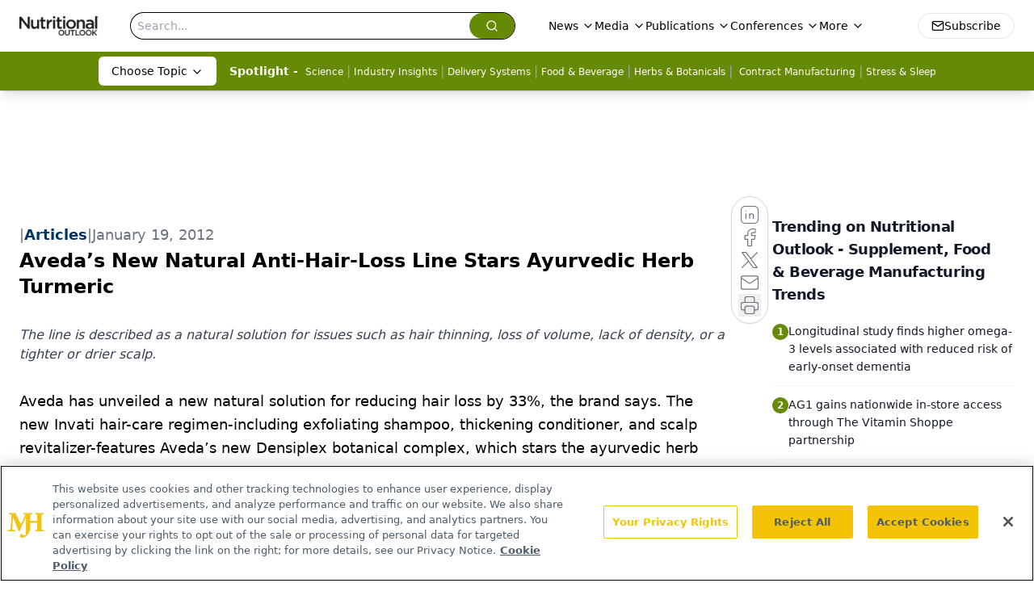

--- FILE ---
content_type: text/html; charset=utf-8
request_url: https://www.nutritionaloutlook.com/view/avedas-new-natural-anti-hair-loss-line-stars-ayurvedic-herb-turmeric
body_size: 22865
content:
<!DOCTYPE html><html lang="en"> <head><link rel="prefetch" href="/logo.webp"><link rel="preconnect" href="https://www.googletagmanager.com"><link rel="preconnect" href="https://cdn.segment.com"><link rel="preconnect" href="https://www.lightboxcdn.com"><link rel="preconnect" href="https://cdn.cookielaw.org"><link rel="preconnect" href="https://pub.doubleverify.com"><link rel="preconnect" href="https://www.googletagservices.com"><link rel="dns-prefetch" href="https://cdn.jsdelivr.net"><link rel="preconnect" href="https://res.lassomarketing.io"><link rel="icon" href="/favicon.svg" type="image/svg+xml"><link rel="icon" href="/favicon.ico" sizes="any"><link rel="apple-touch-icon" href="/apple-touch-icon.png"><meta charset="UTF-8"><meta name="viewport" content="width=device-width, initial-scale=1.0"><title>Aveda’s New Natural Anti-Hair-Loss Line Stars Ayurvedic Herb Turmeric  | Nutritional Outlook - Supplement, Food & Beverage Manufacturing Trends</title><link rel="canonical" href="https://www.nutritionaloutlook.com/view/avedas-new-natural-anti-hair-loss-line-stars-ayurvedic-herb-turmeric"><meta name="description" content="The line is described as a natural solution for issues such as hair thinning, loss of volume, lack of density, or a tighter or drier scalp. "><meta name="robots" content="index, follow"><meta property="og:title" content="Aveda’s New Natural Anti-Hair-Loss Line Stars Ayurvedic Herb Turmeric  | Nutritional Outlook - Supplement, Food &#38; Beverage Manufacturing Trends"><meta property="og:type" content="website"><meta property="og:image" content="https://www.nutritionaloutlook.com/logo.webp"><meta property="og:url" content="https://www.nutritionaloutlook.com/view/avedas-new-natural-anti-hair-loss-line-stars-ayurvedic-herb-turmeric"><meta property="og:image:url" content="https://www.nutritionaloutlook.com/logo.webp"><meta property="og:image:width" content="1200"><meta property="og:image:height" content="630"><meta property="og:image:alt" content="Aveda’s New Natural Anti-Hair-Loss Line Stars Ayurvedic Herb Turmeric  | Nutritional Outlook - Supplement, Food &#38; Beverage Manufacturing Trends"><meta property="article:published_time" content="2026-01-21T01:42:59.711Z"><meta property="article:modified_time" content="2026-01-21T01:42:59.711Z"><meta property="article:tag" content="Beauty"><meta name="twitter:site" content="@nutritionalo"><meta name="twitter:title" content="Aveda’s New Natural Anti-Hair-Loss Line Stars Ayurvedic Herb Turmeric  | Nutritional Outlook - Supplement, Food &#38; Beverage Manufacturing Trends"><meta name="twitter:image" content="https://www.nutritionaloutlook.com/logo.webp"><meta name="twitter:image:alt" content="Aveda’s New Natural Anti-Hair-Loss Line Stars Ayurvedic Herb Turmeric  | Nutritional Outlook - Supplement, Food &#38; Beverage Manufacturing Trends"><meta name="twitter:description" content="The line is described as a natural solution for issues such as hair thinning, loss of volume, lack of density, or a tighter or drier scalp. "><link rel="icon" href="/favicon.ico"><meta name="twitter:image" content="https://www.nutritionaloutlook.com/logo.webp"><meta name="twitter:title" content="Aveda’s New Natural Anti-Hair-Loss Line Stars Ayurvedic Herb Turmeric  | Nutritional Outlook - Supplement, Food &#38; Beverage Manufacturing Trends"><meta name="twitter:description" content="The line is described as a natural solution for issues such as hair thinning, loss of volume, lack of density, or a tighter or drier scalp. "><script type="application/ld+json">{"@context":"https://schema.org","@type":"NewsArticle","headline":"Aveda’s New Natural Anti-Hair-Loss Line Stars Ayurvedic Herb Turmeric ","datePublished":"2012-01-19T15:00:00.000Z","dateModified":"2020-11-14T23:47:25.000Z","inLanguage":"en-US","image":{"@type":"ImageObject","url":"https://www.nutritionaloutlook.com/logo.webp","caption":"Aveda’s New Natural Anti-Hair-Loss Line Stars Ayurvedic Herb Turmeric ","alternateName":"Aveda’s New Natural Anti-Hair-Loss Line Stars Ayurvedic Herb Turmeric "},"thumbnail":{"@type":"ImageObject","url":"https://www.nutritionaloutlook.com/logo.webp","caption":"Aveda’s New Natural Anti-Hair-Loss Line Stars Ayurvedic Herb Turmeric ","alternateName":"Aveda’s New Natural Anti-Hair-Loss Line Stars Ayurvedic Herb Turmeric "},"publisher":{"@type":"Organization","name":"Nutritional Outlook - Supplement, Food &amp; Beverage Manufacturing Trends","logo":{"@type":"ImageObject","url":"https://www.nutritionaloutlook.com/logo.webp"}},"keywords":"Beauty","articleBody":"\tAveda has unveiled a new natural solution for reducing hair loss by 33%, the brand says. The new Invati hair-care regimen-including exfoliating shampoo, thickening conditioner, and scalp revitalizer-features Aveda’s new Densiplex botanical complex, which stars the ayurvedic herb turmeric (Curcuma longa).\n\tIn addition to turmeric, Densiplex features other ayurvedic herbs as well as ginseng. Aveda says the complex helps energize and rehabilitate the scalp around the hair follicles when massaged in, addressing issues such as hair thinning, loss of volume, lack of density, or a tighter or drier scalp. To target the right ingredients for Densiplex, the company consulted renowned ayurvedic doctors Vinod and Kusum Upadhyay of Maharshi Bhardwaj Clinic and Research Center in Hardiwar, India.\n\t“The majority of women currently treating thinning hair are unsatisfied with their current regimen and very interested in a natural alternative,” said Aveda’s vice president of global marketing Marianne Knutson, in a press release. “This significant gap in treatment inspired Aveda to enter the anti-thinning hair category to provide guests with high-performing, botanical-derived solutions and capitalize on a considerable growth opportunity for the brand.” The Invati line comprises 97% natural ingredients.","description":"The line is described as a natural solution for issues such as hair thinning, loss of volume, lack of density, or a tighter or drier scalp. "}</script><script type="application/ld+json">{"@context":"https://schema.org","@type":"Organization","contactPoint":{"@type":"ContactPoint","availableLanguage":["English"]},"name":"Nutritional Outlook – Supplement, Food &amp; Beverage Manufacturing Trends","alternateName":"Nutritional Outlook","description":"Nutritional Outlook delivers news for manufacturers of dietary supplements, healthy foods, and nutritional beverages, from research to regulatory updates.","email":"info@mjhlifesciences.com","telephone":"609-716-7777","sameAs":["https://twitter.com/nutritionalo/","https://www.facebook.com/NutritionalOutlook","https://www.linkedin.com/showcase/nutritional-outlook/","https://www.nutritionaloutlook.com/rss.xml"],"address":{"@type":"PostalAddress","streetAddress":"259 Prospect Plains Rd, Bldg H","addressLocality":"Monroe","addressRegion":"New Jersey","postalCode":"08831","addressCountry":"United States of America"},"foundingDate":"1999-05-08","founder":{"@type":"Person","name":"MJH Life Sciences"},"employees":[{"@type":"Person","name":"Stephanie Shaffer"},{"@type":"Person","name":"Tim Baudler"},{"@type":"Person","name":"Sebastian Krawiec"}]}</script><script async src="https://cdn.jsdelivr.net/npm/@segment/analytics-consent-wrapper-onetrust@latest/dist/umd/analytics-onetrust.umd.js"></script>
 <script>
  window.dataLayer = window.dataLayer || [];
  function gtag(){dataLayer.push(arguments);}
  gtag('set' , 'developer_id.dYWJhMj', true);
  gtag('consent', 'default', {
      ad_storage: 'denied',
      analytics_storage: 'denied',
      functionality_storage: 'denied',
      personalization_storage: 'denied',
      security_storage: 'granted',
      ad_user_data: 'denied',
      ad_personalization: 'denied',
      region: [
        'AT',
        'BE',
        'BG',
        'HR',
        'CY',
        'CZ',
        'DK',
        'EE',
        'FI',
        'FR',
        'DE',
        'EL',
        'HU',
        'IE',
        'IT',
        'LV',
        'LT',
        'LU',
        'MT',
        'NL',
        'PL',
        'PT',
        'RO',
        'SK',
        'SI',
        'ES',
        'SE',
        'GB',
        'US-CA',
      ],
    });
    gtag('consent', 'default', {
      ad_storage: 'granted',
      analytics_storage: 'granted',
      functionality_storage: 'granted',
      personalization_storage: 'granted',
      security_storage: 'granted',
      ad_user_data: 'granted',
      ad_personalization: 'granted',
    });
    </script>
    <script src="https://cdn.cookielaw.org/scripttemplates/otSDKStub.js" type="text/javascript" charset="UTF-8" data-domain-script="0196a0ba-d935-72bc-9289-b1f7c3e70f8b"></script>
    <script type="text/javascript">function OptanonWrapper() {}</script>
    <script async type="text/plain" class="optanon-category-C0001" src="https://www.lightboxcdn.com/static/lightbox_mjh.js"></script>
  <script async type="text/plain" class="optanon-category-C0004" src="https://res.lassomarketing.io/scripts/lasso-imp-id-min.js"></script> 
   <script async type="text/javascript">
      !function(){var analytics=window.analytics=window.analytics||[];if(!analytics.initialize)if(analytics.invoked)window.console&&console.error&&console.error("Segment snippet included twice.");else{analytics.invoked=!0;analytics.methods=["trackSubmit","trackClick","trackLink","trackForm","pageview","identify","reset","group","track","ready","alias","debug","page","once","off","on","addSourceMiddleware","addIntegrationMiddleware","setAnonymousId","addDestinationMiddleware"];analytics.factory=function(e){return function(){var t=Array.prototype.slice.call(arguments);t.unshift(e);analytics.push(t);return analytics}};for(var e=0;e<analytics.methods.length;e++){var key=analytics.methods[e];analytics[key]=analytics.factory(key)}analytics.load=function(key,e){var t=document.createElement("script");t.type="text/javascript";t.async=!0;t.src="https://cdn.segment.com/analytics.js/v1/" + key + "/analytics.min.js";var n=document.getElementsByTagName("script")[0];n.parentNode.insertBefore(t,n);analytics._loadOptions=e};analytics.SNIPPET_VERSION="4.13.1";
      //check lasso , if lassoImpID doesnt exist try again in 1.25 seconds
      function checkLasso() {
        if (typeof lassoImpID !== 'undefined') {
          window.LassoImpressionID = lassoImpID();
          withOneTrust(analytics).load('BBbKMoOjmhsxPnbd2nO6osz3zq67DzuN');
          analytics.page({
            'LassoImpressionID': window.LassoImpressionID
          });
        } else {
          setTimeout(checkLasso, 1000);
        }
      }
          checkLasso();
            }}();
    </script><script class="optanon-category-C0001" type="text/plain" async src="https://one.nutritionaloutlook.com/tagmanager/scripts/one.js"></script><script async type="text/javascript" src="https://one.nutritionaloutlook.com/tagmanager/scripts/one.js"></script><script type="text/javascript" src="https://www.googletagservices.com/tag/js/gpt.js"></script><script async src="https://pub.doubleverify.com/dvtag/20083417/DV1815449/pub.js"></script><script type="text/javascript">
            window.onDvtagReady = function (callback, timeout = 750) { 
            window.dvtag = window.dvtag || {} 
            dvtag.cmd = dvtag.cmd || [] 
            const opt = { callback, timeout, timestamp: new Date().getTime() } 
            dvtag.cmd.push(function () { dvtag.queueAdRequest(opt) }) 
            setTimeout(function () { 
            const cb = opt.callback 
            opt.callback = null 
            if (cb) cb() 
            }, timeout) 
            } 
     </script><script>(function(){const gtmID = "TJ7HJNG2";

        (function (w, d, s, l, i) {
          w[l] = w[l] || [];
          w[l].push({ 'gtm.start': new Date().getTime(), event: 'gtm.js' });
          var f = d.getElementsByTagName(s)[0],
            j = d.createElement(s),
            dl = l != 'dataLayer' ? '&l=' + l : '';
          j.async = true;
          j.src = 'https://www.googletagmanager.com/gtm.js?id=' + i + dl;
          f.parentNode.insertBefore(j, f);
        })(window, document, 'script', 'dataLayer', 'GTM-' + gtmID);
      })();</script><!-- <ClientRouter  /> --><link rel="stylesheet" href="/_astro/_slug_.DOfJBz2B.css">
<link rel="stylesheet" href="/_astro/_slug_.1XxvNgLm.css"><script type="module" src="/_astro/page.V2R8AmkL.js"></script></head> <body> <style>astro-island,astro-slot,astro-static-slot{display:contents}</style><script>(()=>{var e=async t=>{await(await t())()};(self.Astro||(self.Astro={})).load=e;window.dispatchEvent(new Event("astro:load"));})();</script><script>(()=>{var A=Object.defineProperty;var g=(i,o,a)=>o in i?A(i,o,{enumerable:!0,configurable:!0,writable:!0,value:a}):i[o]=a;var d=(i,o,a)=>g(i,typeof o!="symbol"?o+"":o,a);{let i={0:t=>m(t),1:t=>a(t),2:t=>new RegExp(t),3:t=>new Date(t),4:t=>new Map(a(t)),5:t=>new Set(a(t)),6:t=>BigInt(t),7:t=>new URL(t),8:t=>new Uint8Array(t),9:t=>new Uint16Array(t),10:t=>new Uint32Array(t),11:t=>1/0*t},o=t=>{let[l,e]=t;return l in i?i[l](e):void 0},a=t=>t.map(o),m=t=>typeof t!="object"||t===null?t:Object.fromEntries(Object.entries(t).map(([l,e])=>[l,o(e)]));class y extends HTMLElement{constructor(){super(...arguments);d(this,"Component");d(this,"hydrator");d(this,"hydrate",async()=>{var b;if(!this.hydrator||!this.isConnected)return;let e=(b=this.parentElement)==null?void 0:b.closest("astro-island[ssr]");if(e){e.addEventListener("astro:hydrate",this.hydrate,{once:!0});return}let c=this.querySelectorAll("astro-slot"),n={},h=this.querySelectorAll("template[data-astro-template]");for(let r of h){let s=r.closest(this.tagName);s!=null&&s.isSameNode(this)&&(n[r.getAttribute("data-astro-template")||"default"]=r.innerHTML,r.remove())}for(let r of c){let s=r.closest(this.tagName);s!=null&&s.isSameNode(this)&&(n[r.getAttribute("name")||"default"]=r.innerHTML)}let p;try{p=this.hasAttribute("props")?m(JSON.parse(this.getAttribute("props"))):{}}catch(r){let s=this.getAttribute("component-url")||"<unknown>",v=this.getAttribute("component-export");throw v&&(s+=` (export ${v})`),console.error(`[hydrate] Error parsing props for component ${s}`,this.getAttribute("props"),r),r}let u;await this.hydrator(this)(this.Component,p,n,{client:this.getAttribute("client")}),this.removeAttribute("ssr"),this.dispatchEvent(new CustomEvent("astro:hydrate"))});d(this,"unmount",()=>{this.isConnected||this.dispatchEvent(new CustomEvent("astro:unmount"))})}disconnectedCallback(){document.removeEventListener("astro:after-swap",this.unmount),document.addEventListener("astro:after-swap",this.unmount,{once:!0})}connectedCallback(){if(!this.hasAttribute("await-children")||document.readyState==="interactive"||document.readyState==="complete")this.childrenConnectedCallback();else{let e=()=>{document.removeEventListener("DOMContentLoaded",e),c.disconnect(),this.childrenConnectedCallback()},c=new MutationObserver(()=>{var n;((n=this.lastChild)==null?void 0:n.nodeType)===Node.COMMENT_NODE&&this.lastChild.nodeValue==="astro:end"&&(this.lastChild.remove(),e())});c.observe(this,{childList:!0}),document.addEventListener("DOMContentLoaded",e)}}async childrenConnectedCallback(){let e=this.getAttribute("before-hydration-url");e&&await import(e),this.start()}async start(){let e=JSON.parse(this.getAttribute("opts")),c=this.getAttribute("client");if(Astro[c]===void 0){window.addEventListener(`astro:${c}`,()=>this.start(),{once:!0});return}try{await Astro[c](async()=>{let n=this.getAttribute("renderer-url"),[h,{default:p}]=await Promise.all([import(this.getAttribute("component-url")),n?import(n):()=>()=>{}]),u=this.getAttribute("component-export")||"default";if(!u.includes("."))this.Component=h[u];else{this.Component=h;for(let f of u.split("."))this.Component=this.Component[f]}return this.hydrator=p,this.hydrate},e,this)}catch(n){console.error(`[astro-island] Error hydrating ${this.getAttribute("component-url")}`,n)}}attributeChangedCallback(){this.hydrate()}}d(y,"observedAttributes",["props"]),customElements.get("astro-island")||customElements.define("astro-island",y)}})();</script><astro-island uid="SVapW" prefix="r7" component-url="/_astro/atoms.Ch89ewdX.js" component-export="SanityClient" renderer-url="/_astro/client.4AZqD4Tw.js" props="{&quot;config&quot;:[0,{&quot;dataset&quot;:[0,&quot;nutrioutlook&quot;],&quot;projectId&quot;:[0,&quot;0vv8moc6&quot;],&quot;useCdn&quot;:[0,true],&quot;token&quot;:[0,&quot;skIjFEmlzBmyZpjK8Zc1FQwpwi0Bv3wVI0WhSPJfe5wEiXkmkb3Rq7h5T1WLyvXaJAhM7sOBa2vXBRGxShTPYsvCpTSYuIFBEZnhapLqKMkXyRyxCYjZQYbPv4Zbdn7UMjfKcTbCwat1s1GKaDhqbiwIffPYLGtrK4hT6V3Xq32NfzOzScjn&quot;]}]}" ssr client="load" opts="{&quot;name&quot;:&quot;SanityClient&quot;,&quot;value&quot;:true}"></astro-island>  <!-- <VisualEditing enabled={visualEditingEnabled} zIndex={1000} /> --> <script>(()=>{var e=async t=>{await(await t())()};(self.Astro||(self.Astro={})).only=e;window.dispatchEvent(new Event("astro:only"));})();</script><astro-island uid="2dW8Sd" component-url="/_astro/index.qum6FzgI.js" component-export="default" renderer-url="/_astro/client.4AZqD4Tw.js" props="{&quot;settings&quot;:[0,{&quot;siteConfig&quot;:[0,{&quot;sanityClientConfig&quot;:[0,{&quot;dataset&quot;:[0,&quot;nutrioutlook&quot;],&quot;projectId&quot;:[0,&quot;0vv8moc6&quot;],&quot;useCdn&quot;:[0,true],&quot;token&quot;:[0,&quot;skIjFEmlzBmyZpjK8Zc1FQwpwi0Bv3wVI0WhSPJfe5wEiXkmkb3Rq7h5T1WLyvXaJAhM7sOBa2vXBRGxShTPYsvCpTSYuIFBEZnhapLqKMkXyRyxCYjZQYbPv4Zbdn7UMjfKcTbCwat1s1GKaDhqbiwIffPYLGtrK4hT6V3Xq32NfzOzScjn&quot;]}],&quot;gtmID&quot;:[0,&quot;TJ7HJNG2&quot;],&quot;title&quot;:[0,&quot;Nutritional Outlook - Supplement, Food &amp; Beverage Manufacturing Trends&quot;],&quot;liveDomain&quot;:[0,&quot;www.nutritionaloutlook.com&quot;],&quot;logo&quot;:[0,&quot;/logo.webp&quot;],&quot;white_logo&quot;:[0,&quot;/logo-white.webp&quot;],&quot;megaMenuTaxName&quot;:[0,&quot;topic&quot;],&quot;customSpecialtyText&quot;:[0,&quot;Choose Topic&quot;],&quot;twitter&quot;:[0,&quot;@nutritionalo&quot;],&quot;onejs&quot;:[0,&quot;https://one.nutritionaloutlook.com/tagmanager/scripts/one.js&quot;],&quot;sharingImageUrl&quot;:[0,&quot;https://www.nutritionaloutlook.com/logo.webp&quot;],&quot;oneTrustId&quot;:[0,&quot;0196a0ba-d935-72bc-9289-b1f7c3e70f8b&quot;],&quot;subscribe&quot;:[0,{&quot;href&quot;:[0,&quot;/newsletter&quot;],&quot;text&quot;:[0,&quot;From ingredient science to consumer trends, get the intel you need to stay competitive in the nutrition space—subscribe now to Nutritional Outlook.&quot;]}],&quot;subFooterLinks&quot;:[1,[[0,{&quot;url&quot;:[0,&quot;/&quot;],&quot;title&quot;:[0,&quot;Home&quot;]}],[0,{&quot;url&quot;:[0,&quot;/about-us&quot;],&quot;title&quot;:[0,&quot;About Us&quot;]}],[0,{&quot;url&quot;:[0,&quot;/news&quot;],&quot;title&quot;:[0,&quot;News&quot;]}],[0,{&quot;url&quot;:[0,&quot;/contact-us&quot;],&quot;title&quot;:[0,&quot;Contact Us&quot;]}]]]}],&quot;styleConfig&quot;:[0,{&quot;navigation&quot;:[0,5],&quot;footer&quot;:[0,1],&quot;featureDeck&quot;:[0,1],&quot;featureSlider&quot;:[0,1]}],&quot;adConfig&quot;:[0,{&quot;networkID&quot;:[0,&quot;4688&quot;],&quot;adUnit&quot;:[0,&quot;nutritionaloutlook&quot;]}],&quot;pageConfig&quot;:[0,{&quot;publicationName&quot;:[0,&quot;Nutritional Outlook&quot;],&quot;publicationUrl&quot;:[0,&quot;journals&quot;],&quot;authorUrl&quot;:[0,&quot;authors&quot;]}],&quot;sanityConfig&quot;:[0,{&quot;taxonomy&quot;:[0,{&quot;news&quot;:[0,&quot;nutrioutlook_taxonomy_53200_news&quot;],&quot;conference&quot;:[0,&quot;50bd6a0e-88ec-4659-9f92-2d5e49b4148b&quot;],&quot;clinical&quot;:[0,&quot;5012ad8e-788a-45c1-88a8-d2092b0867f0&quot;]}],&quot;docGroup&quot;:[0,{&quot;conference&quot;:[0,&quot;&quot;]}],&quot;contentCategory&quot;:[0,{&quot;articles&quot;:[0,&quot;8bdaa7fc-960a-4b57-b076-75fdce3741bb&quot;],&quot;videos&quot;:[0,&quot;42000fd0-0d05-4832-9f2c-62c21079b76c&quot;],&quot;slideshows&quot;:[0,&quot;61085300-0cae-4cd1-b0e8-26323ac5c2e6&quot;],&quot;podcasts&quot;:[0,&quot;93d57b69-2d72-45fe-8b8a-d18e7e7e5f20&quot;],&quot;hero&quot;:[0,&quot;2504da4c-b21a-465e-88ba-3841a00c0395&quot;],&quot;poll&quot;:[0,&quot;9e4880fc-85b8-4ffb-a066-79af8dfaa4e1&quot;],&quot;sponsored&quot;:[0,&quot;e9fe26cd-cafa-4187-b571-3377971f1425&quot;],&quot;webcasts&quot;:[0,&quot;6da02abd-590d-4b6d-9b96-0dd064eab88a&quot;]}]}],&quot;brightcove&quot;:[0,{&quot;accountId&quot;:[0,&quot;10203567001&quot;],&quot;playerId&quot;:[0,&quot;6299161961001&quot;]}],&quot;customPageTypes&quot;:[1,[]],&quot;gateEnabled&quot;:[0,&quot;modal&quot;],&quot;sMaxAge&quot;:[0,300],&quot;staleWhileRevalidate&quot;:[0,329],&quot;useNewWelcomeAd&quot;:[0,true],&quot;welcomeAds&quot;:[0,{&quot;slotId&quot;:[0,&quot;welcome-ad&quot;],&quot;adUnit&quot;:[0,&quot;nutritionaloutlook&quot;],&quot;networkID&quot;:[0,&quot;4688&quot;],&quot;position&quot;:[0,&quot;welcome&quot;],&quot;className&quot;:[0,&quot;AD2x2&quot;],&quot;sizes&quot;:[1,[[1,[[0,640],[0,480]]],[1,[[0,1920],[0,1080]]],[1,[[0,1080],[0,1920]]]]]}],&quot;allowedDomains&quot;:[1,[[0,&quot;ce.dvm360.com&quot;],[0,&quot;www.pharmacytimes.org&quot;],[0,&quot;www.gotoper.com&quot;]]]}],&quot;targeting&quot;:[0,{&quot;content_placement&quot;:[1,[[0,&quot;topic/beauty&quot;]]],&quot;document_url&quot;:[1,[[0,&quot;avedas-new-natural-anti-hair-loss-line-stars-ayurvedic-herb-turmeric&quot;]]],&quot;document_group&quot;:[1,[]],&quot;content_group&quot;:[1,[]],&quot;rootDocumentGroup&quot;:[1,[]],&quot;issue_url&quot;:[1,[]],&quot;publication_url&quot;:[1,[]],&quot;tags&quot;:[1,[[0,&quot;Beauty&quot;]]],&quot;hostname&quot;:[0,&quot;www.nutritionaloutlook.com&quot;],&quot;adLayer&quot;:[0,{&quot;adSlotSelection&quot;:[1,[]]}]}],&quot;gateData&quot;:[0,{}]}" ssr client="only" opts="{&quot;name&quot;:&quot;ADWelcome&quot;,&quot;value&quot;:true}"></astro-island> <astro-island uid="ZhsGCn" prefix="r25" component-url="/_astro/ADFloatingFooter.BD49CBHT.js" component-export="default" renderer-url="/_astro/client.4AZqD4Tw.js" props="{&quot;networkID&quot;:[0,&quot;4688&quot;],&quot;adUnit&quot;:[0,&quot;nutritionaloutlook&quot;],&quot;targeting&quot;:[0,{&quot;content_placement&quot;:[1,[[0,&quot;topic/beauty&quot;]]],&quot;document_url&quot;:[1,[[0,&quot;avedas-new-natural-anti-hair-loss-line-stars-ayurvedic-herb-turmeric&quot;]]],&quot;document_group&quot;:[1,[]],&quot;content_group&quot;:[1,[]],&quot;rootDocumentGroup&quot;:[1,[]],&quot;issue_url&quot;:[1,[]],&quot;publication_url&quot;:[1,[]],&quot;tags&quot;:[1,[[0,&quot;Beauty&quot;]]],&quot;hostname&quot;:[0,&quot;www.nutritionaloutlook.com&quot;],&quot;adLayer&quot;:[0,{&quot;adSlotSelection&quot;:[1,[]]}]}]}" ssr client="load" opts="{&quot;name&quot;:&quot;ADFloatingFooter&quot;,&quot;value&quot;:true}"></astro-island>      <astro-island uid="Z1GG6nl" prefix="r26" component-url="/_astro/ui.9AVjgw9K.js" component-export="N5" renderer-url="/_astro/client.4AZqD4Tw.js" props="{&quot;data&quot;:[0,{&quot;logoImage&quot;:[0,&quot;/logo.webp&quot;],&quot;mainLinks&quot;:[1,[[0,{&quot;_createdAt&quot;:[0,&quot;2020-02-27T09:41:09Z&quot;],&quot;_id&quot;:[0,&quot;3106042e-fbcc-421b-95c1-305a7a6db56c&quot;],&quot;_rev&quot;:[0,&quot;W3KAlvhRtXxOz293YYSQrh&quot;],&quot;_type&quot;:[0,&quot;mainNavigation&quot;],&quot;_updatedAt&quot;:[0,&quot;2020-03-06T20:36:29Z&quot;],&quot;is_active&quot;:[0,true],&quot;name&quot;:[0,&quot;News&quot;],&quot;navParent&quot;:[0,null],&quot;sortOrder&quot;:[0,1],&quot;subQuery&quot;:[1,[[0,{&quot;_createdAt&quot;:[0,&quot;2020-02-28T14:01:27Z&quot;],&quot;_id&quot;:[0,&quot;b0c8d18b-f0e3-485b-8e81-5febc74406ea&quot;],&quot;_rev&quot;:[0,&quot;4PJxg1Zj08Dp9JbLAW7POg&quot;],&quot;_type&quot;:[0,&quot;mainNavigation&quot;],&quot;_updatedAt&quot;:[0,&quot;2020-06-24T04:49:07Z&quot;],&quot;children&quot;:[1,[]],&quot;is_active&quot;:[0,true],&quot;name&quot;:[0,&quot;All News&quot;],&quot;navParent&quot;:[0,{&quot;_ref&quot;:[0,&quot;3106042e-fbcc-421b-95c1-305a7a6db56c&quot;],&quot;_type&quot;:[0,&quot;reference&quot;]}],&quot;sortOrder&quot;:[0,1],&quot;url&quot;:[0,&quot;/news&quot;]}],[0,{&quot;_createdAt&quot;:[0,&quot;2020-02-27T09:55:38Z&quot;],&quot;_id&quot;:[0,&quot;8184eba8-bb17-447d-b6b4-feaa65a306de&quot;],&quot;_rev&quot;:[0,&quot;pp78DaGH8FqZgUejpwHivd&quot;],&quot;_type&quot;:[0,&quot;mainNavigation&quot;],&quot;_updatedAt&quot;:[0,&quot;2020-06-24T04:49:06Z&quot;],&quot;children&quot;:[1,[]],&quot;is_active&quot;:[0,true],&quot;name&quot;:[0,&quot;Regulatory&quot;],&quot;navParent&quot;:[0,{&quot;_ref&quot;:[0,&quot;3106042e-fbcc-421b-95c1-305a7a6db56c&quot;],&quot;_type&quot;:[0,&quot;reference&quot;]}],&quot;url&quot;:[0,&quot;/news/regulatory&quot;]}],[0,{&quot;_createdAt&quot;:[0,&quot;2020-02-27T09:55:18Z&quot;],&quot;_id&quot;:[0,&quot;85d1c99b-e158-4ba0-b90d-3a75d2ae43e1&quot;],&quot;_rev&quot;:[0,&quot;pp78DaGH8FqZgUejpwHivd&quot;],&quot;_type&quot;:[0,&quot;mainNavigation&quot;],&quot;_updatedAt&quot;:[0,&quot;2020-06-24T04:49:06Z&quot;],&quot;children&quot;:[1,[]],&quot;is_active&quot;:[0,true],&quot;name&quot;:[0,&quot;Trends &amp; Business&quot;],&quot;navParent&quot;:[0,{&quot;_ref&quot;:[0,&quot;3106042e-fbcc-421b-95c1-305a7a6db56c&quot;],&quot;_type&quot;:[0,&quot;reference&quot;]}],&quot;url&quot;:[0,&quot;/news/trends-business&quot;]}]]],&quot;url&quot;:[0,&quot;/news&quot;]}],[0,{&quot;_createdAt&quot;:[0,&quot;2021-05-17T09:19:47Z&quot;],&quot;_id&quot;:[0,&quot;d43652d7-4c0a-48e8-b0cf-c612a403a0fa&quot;],&quot;_rev&quot;:[0,&quot;zN9dkQTAaPz6IPeiY3jtP4&quot;],&quot;_system&quot;:[0,{&quot;base&quot;:[0,{&quot;id&quot;:[0,&quot;d43652d7-4c0a-48e8-b0cf-c612a403a0fa&quot;],&quot;rev&quot;:[0,&quot;KL95yYQZeLTZ2IdnIM3MaT&quot;]}]}],&quot;_type&quot;:[0,&quot;mainNavigation&quot;],&quot;_updatedAt&quot;:[0,&quot;2025-09-22T19:34:45Z&quot;],&quot;is_active&quot;:[0,true],&quot;name&quot;:[0,&quot;Media&quot;],&quot;navParent&quot;:[0,null],&quot;sortOrder&quot;:[0,2],&quot;subQuery&quot;:[1,[[0,{&quot;_createdAt&quot;:[0,&quot;2025-09-22T20:36:11Z&quot;],&quot;_id&quot;:[0,&quot;a70b2744-f4ab-4099-9507-46087581128d&quot;],&quot;_rev&quot;:[0,&quot;yVS7c7f2V4e0uOtcObeUmI&quot;],&quot;_type&quot;:[0,&quot;mainNavigation&quot;],&quot;_updatedAt&quot;:[0,&quot;2025-09-22T20:36:30Z&quot;],&quot;children&quot;:[1,[]],&quot;is_active&quot;:[0,true],&quot;name&quot;:[0,&quot;All Videos&quot;],&quot;navParent&quot;:[0,{&quot;_ref&quot;:[0,&quot;d43652d7-4c0a-48e8-b0cf-c612a403a0fa&quot;],&quot;_type&quot;:[0,&quot;reference&quot;]}],&quot;sortOrder&quot;:[0,1],&quot;url&quot;:[0,&quot;/videos&quot;]}],[0,{&quot;_createdAt&quot;:[0,&quot;2020-11-16T15:04:36Z&quot;],&quot;_id&quot;:[0,&quot;ab61c106-85f1-4426-8550-a443efbd4f0c&quot;],&quot;_rev&quot;:[0,&quot;5mJl217Ulgl0kMUSZoVyQX&quot;],&quot;_type&quot;:[0,&quot;mainNavigation&quot;],&quot;_updatedAt&quot;:[0,&quot;2022-09-28T20:53:15Z&quot;],&quot;children&quot;:[1,[]],&quot;is_active&quot;:[0,true],&quot;name&quot;:[0,&quot;Webcasts&quot;],&quot;navParent&quot;:[0,{&quot;_ref&quot;:[0,&quot;d43652d7-4c0a-48e8-b0cf-c612a403a0fa&quot;],&quot;_type&quot;:[0,&quot;reference&quot;]}],&quot;sortOrder&quot;:[0,2],&quot;url&quot;:[0,&quot;/webcasts&quot;]}],[0,{&quot;_createdAt&quot;:[0,&quot;2025-08-15T15:21:07Z&quot;],&quot;_id&quot;:[0,&quot;bd8f7520-8d67-471b-ad5a-d21f6f1f12b1&quot;],&quot;_rev&quot;:[0,&quot;zmSGUong5OWX1UqrgMP0Y4&quot;],&quot;_type&quot;:[0,&quot;mainNavigation&quot;],&quot;_updatedAt&quot;:[0,&quot;2025-08-15T15:22:08Z&quot;],&quot;children&quot;:[1,[]],&quot;is_active&quot;:[0,true],&quot;name&quot;:[0,&quot;Peer Exchange&quot;],&quot;navParent&quot;:[0,{&quot;_ref&quot;:[0,&quot;d43652d7-4c0a-48e8-b0cf-c612a403a0fa&quot;],&quot;_type&quot;:[0,&quot;reference&quot;]}],&quot;url&quot;:[0,&quot;/peer-exchange&quot;]}],[0,{&quot;_createdAt&quot;:[0,&quot;2021-05-17T09:20:21Z&quot;],&quot;_id&quot;:[0,&quot;11dc4ba6-42d9-47c7-ba2e-c70cd0315795&quot;],&quot;_rev&quot;:[0,&quot;eYAVrLex9OnE3N5clXjEqO&quot;],&quot;_type&quot;:[0,&quot;mainNavigation&quot;],&quot;_updatedAt&quot;:[0,&quot;2021-06-30T19:30:32Z&quot;],&quot;children&quot;:[1,[]],&quot;is_active&quot;:[0,true],&quot;name&quot;:[0,&quot;Podcasts&quot;],&quot;navParent&quot;:[0,{&quot;_ref&quot;:[0,&quot;d43652d7-4c0a-48e8-b0cf-c612a403a0fa&quot;],&quot;_type&quot;:[0,&quot;reference&quot;]}],&quot;url&quot;:[0,&quot;/podcasts&quot;]}],[0,{&quot;_createdAt&quot;:[0,&quot;2024-11-27T16:03:43Z&quot;],&quot;_id&quot;:[0,&quot;e15c15fa-23dd-44ae-aff9-086f705687d4&quot;],&quot;_rev&quot;:[0,&quot;Bk0fQSaOgwfpvA3Qxb73ha&quot;],&quot;_type&quot;:[0,&quot;mainNavigation&quot;],&quot;_updatedAt&quot;:[0,&quot;2024-11-27T16:03:43Z&quot;],&quot;children&quot;:[1,[]],&quot;is_active&quot;:[0,true],&quot;name&quot;:[0,&quot;Sponsored Videos&quot;],&quot;navParent&quot;:[0,{&quot;_ref&quot;:[0,&quot;d43652d7-4c0a-48e8-b0cf-c612a403a0fa&quot;],&quot;_type&quot;:[0,&quot;reference&quot;]}],&quot;url&quot;:[0,&quot;/sponsored-videos&quot;]}]]]}],[0,{&quot;_createdAt&quot;:[0,&quot;2020-02-27T09:59:03Z&quot;],&quot;_id&quot;:[0,&quot;fbe2a9a3-8ff0-41dc-a115-963d04dd8375&quot;],&quot;_rev&quot;:[0,&quot;zN9dkQTAaPz6IPeiY3mZIY&quot;],&quot;_system&quot;:[0,{&quot;base&quot;:[0,{&quot;id&quot;:[0,&quot;fbe2a9a3-8ff0-41dc-a115-963d04dd8375&quot;],&quot;rev&quot;:[0,&quot;zN9dkQTAaPz6IPeiY3TfYy&quot;]}]}],&quot;_type&quot;:[0,&quot;mainNavigation&quot;],&quot;_updatedAt&quot;:[0,&quot;2025-09-22T20:35:09Z&quot;],&quot;is_active&quot;:[0,true],&quot;name&quot;:[0,&quot;Publications&quot;],&quot;navParent&quot;:[0,null],&quot;sortOrder&quot;:[0,3],&quot;subQuery&quot;:[1,[[0,{&quot;_createdAt&quot;:[0,&quot;2025-09-24T16:31:13Z&quot;],&quot;_id&quot;:[0,&quot;03eeb8f1-b568-4b8f-873e-acb2ababef88&quot;],&quot;_rev&quot;:[0,&quot;p80vVKKv7dE0kc2lo0MxNC&quot;],&quot;_system&quot;:[0,{&quot;base&quot;:[0,{&quot;id&quot;:[0,&quot;03eeb8f1-b568-4b8f-873e-acb2ababef88&quot;],&quot;rev&quot;:[0,&quot;p80vVKKv7dE0kc2lo0Mx9K&quot;]}]}],&quot;_type&quot;:[0,&quot;mainNavigation&quot;],&quot;_updatedAt&quot;:[0,&quot;2025-09-24T16:31:35Z&quot;],&quot;children&quot;:[1,[]],&quot;is_active&quot;:[0,true],&quot;name&quot;:[0,&quot;All Publications&quot;],&quot;navParent&quot;:[0,{&quot;_ref&quot;:[0,&quot;fbe2a9a3-8ff0-41dc-a115-963d04dd8375&quot;],&quot;_type&quot;:[0,&quot;reference&quot;]}],&quot;sortOrder&quot;:[0,1],&quot;url&quot;:[0,&quot;/journals&quot;]}],[0,{&quot;_createdAt&quot;:[0,&quot;2021-05-20T14:29:31Z&quot;],&quot;_id&quot;:[0,&quot;af1be38f-9538-4fff-b31d-c5a353209d5e&quot;],&quot;_rev&quot;:[0,&quot;HS8bHFoFwCoVWzp17OKB1M&quot;],&quot;_system&quot;:[0,{&quot;base&quot;:[0,{&quot;id&quot;:[0,&quot;af1be38f-9538-4fff-b31d-c5a353209d5e&quot;],&quot;rev&quot;:[0,&quot;zN9dkQTAaPz6IPeiY3mYVM&quot;]}]}],&quot;_type&quot;:[0,&quot;mainNavigation&quot;],&quot;_updatedAt&quot;:[0,&quot;2025-09-24T16:31:47Z&quot;],&quot;children&quot;:[1,[]],&quot;is_active&quot;:[0,true],&quot;name&quot;:[0,&quot;E-Books&quot;],&quot;navParent&quot;:[0,{&quot;_ref&quot;:[0,&quot;fbe2a9a3-8ff0-41dc-a115-963d04dd8375&quot;],&quot;_type&quot;:[0,&quot;reference&quot;]}],&quot;sortOrder&quot;:[0,2],&quot;url&quot;:[0,&quot;/journals/no-ebooks&quot;]}]]],&quot;url&quot;:[0,&quot;/journals/nutritional-outlook&quot;]}],[0,{&quot;_createdAt&quot;:[0,&quot;2023-04-07T21:01:54Z&quot;],&quot;_id&quot;:[0,&quot;28e05533-323f-457d-b612-d7f384c185a9&quot;],&quot;_rev&quot;:[0,&quot;yVS7c7f2V4e0uOtcObePz7&quot;],&quot;_system&quot;:[0,{&quot;base&quot;:[0,{&quot;id&quot;:[0,&quot;28e05533-323f-457d-b612-d7f384c185a9&quot;],&quot;rev&quot;:[0,&quot;yUwc0Lv3uVIkEaizHcEHF2&quot;]}]}],&quot;_type&quot;:[0,&quot;mainNavigation&quot;],&quot;_updatedAt&quot;:[0,&quot;2025-09-22T20:35:19Z&quot;],&quot;is_active&quot;:[0,true],&quot;name&quot;:[0,&quot;Conferences&quot;],&quot;navParent&quot;:[0,null],&quot;sortOrder&quot;:[0,4],&quot;subQuery&quot;:[1,[[0,{&quot;_createdAt&quot;:[0,&quot;2025-09-17T21:12:25Z&quot;],&quot;_id&quot;:[0,&quot;2bced5ac-7aba-4d82-a7d3-995481887849&quot;],&quot;_rev&quot;:[0,&quot;yUwc0Lv3uVIkEaizHcEKBy&quot;],&quot;_type&quot;:[0,&quot;mainNavigation&quot;],&quot;_updatedAt&quot;:[0,&quot;2025-09-17T21:12:41Z&quot;],&quot;children&quot;:[1,[]],&quot;is_active&quot;:[0,true],&quot;name&quot;:[0,&quot;Conference Coverage&quot;],&quot;navParent&quot;:[0,{&quot;_ref&quot;:[0,&quot;28e05533-323f-457d-b612-d7f384c185a9&quot;],&quot;_type&quot;:[0,&quot;reference&quot;]}],&quot;url&quot;:[0,&quot;/conferences&quot;]}],[0,{&quot;_createdAt&quot;:[0,&quot;2025-09-17T21:12:47Z&quot;],&quot;_id&quot;:[0,&quot;13936a8b-8b29-4f67-9e12-d3b70e28c6b2&quot;],&quot;_rev&quot;:[0,&quot;yUwc0Lv3uVIkEaizHcEOCU&quot;],&quot;_type&quot;:[0,&quot;mainNavigation&quot;],&quot;_updatedAt&quot;:[0,&quot;2025-09-17T21:13:09Z&quot;],&quot;children&quot;:[1,[]],&quot;is_active&quot;:[0,true],&quot;name&quot;:[0,&quot;Conference Listing&quot;],&quot;navParent&quot;:[0,{&quot;_ref&quot;:[0,&quot;28e05533-323f-457d-b612-d7f384c185a9&quot;],&quot;_type&quot;:[0,&quot;reference&quot;]}],&quot;url&quot;:[0,&quot;/conference-listing&quot;]}]]]}],[0,{&quot;_createdAt&quot;:[0,&quot;2020-02-27T10:00:13Z&quot;],&quot;_id&quot;:[0,&quot;af1f5878-5e97-4a5f-9389-33c904943d2f&quot;],&quot;_rev&quot;:[0,&quot;zN9dkQTAaPz6IPeiY3mZ1c&quot;],&quot;_system&quot;:[0,{&quot;base&quot;:[0,{&quot;id&quot;:[0,&quot;af1f5878-5e97-4a5f-9389-33c904943d2f&quot;],&quot;rev&quot;:[0,&quot;yPg1RLCtFbvyOXo63b3F2U&quot;]}]}],&quot;_type&quot;:[0,&quot;mainNavigation&quot;],&quot;_updatedAt&quot;:[0,&quot;2025-09-22T20:34:57Z&quot;],&quot;is_active&quot;:[0,true],&quot;name&quot;:[0,&quot;Awards&quot;],&quot;navParent&quot;:[0,null],&quot;sortOrder&quot;:[0,5],&quot;subQuery&quot;:[1,[]],&quot;url&quot;:[0,&quot;/awards&quot;]}],[0,{&quot;_createdAt&quot;:[0,&quot;2020-02-27T09:56:47Z&quot;],&quot;_id&quot;:[0,&quot;525f98a3-b297-442f-bf58-70c38c3fb073&quot;],&quot;_rev&quot;:[0,&quot;yVS7c7f2V4e0uOtcOa0z72&quot;],&quot;_system&quot;:[0,{&quot;base&quot;:[0,{&quot;id&quot;:[0,&quot;525f98a3-b297-442f-bf58-70c38c3fb073&quot;],&quot;rev&quot;:[0,&quot;ePA9BBWIB0Qj3ltZGXLav8&quot;]}]}],&quot;_type&quot;:[0,&quot;mainNavigation&quot;],&quot;_updatedAt&quot;:[0,&quot;2025-09-22T13:29:39Z&quot;],&quot;is_active&quot;:[0,true],&quot;name&quot;:[0,&quot;Fun Facts&quot;],&quot;navParent&quot;:[0,null],&quot;sortOrder&quot;:[0,6],&quot;subQuery&quot;:[1,[]],&quot;url&quot;:[0,&quot;/fun-facts&quot;]}],[0,{&quot;_createdAt&quot;:[0,&quot;2020-03-04T13:54:25Z&quot;],&quot;_id&quot;:[0,&quot;4f6dc1d2-9345-44ed-a22a-99b9b75a17b7&quot;],&quot;_rev&quot;:[0,&quot;ShQTemkE5kVOH3bUuEYz0h&quot;],&quot;_type&quot;:[0,&quot;mainNavigation&quot;],&quot;_updatedAt&quot;:[0,&quot;2024-05-23T15:16:07Z&quot;],&quot;is_active&quot;:[0,true],&quot;name&quot;:[0,&quot;Subscribe&quot;],&quot;navParent&quot;:[0,null],&quot;sortOrder&quot;:[0,9],&quot;subQuery&quot;:[1,[]],&quot;url&quot;:[0,&quot;https://one.nutritionaloutlook.com/subscribe/&quot;]}],[0,{&quot;_createdAt&quot;:[0,&quot;2024-08-13T14:50:56Z&quot;],&quot;_id&quot;:[0,&quot;fce4fc48-467f-47f8-8a2e-accc19686831&quot;],&quot;_rev&quot;:[0,&quot;4GDsVNcg6tCoK27Zie0EXJ&quot;],&quot;_type&quot;:[0,&quot;mainNavigation&quot;],&quot;_updatedAt&quot;:[0,&quot;2024-08-13T14:51:25Z&quot;],&quot;blank&quot;:[0,true],&quot;is_active&quot;:[0,true],&quot;name&quot;:[0,&quot;Directory&quot;],&quot;navParent&quot;:[0,null],&quot;sortOrder&quot;:[0,11],&quot;subQuery&quot;:[1,[]],&quot;url&quot;:[0,&quot;https://www.nutritionaloutlookdirectory.com/&quot;]}],[0,{&quot;_createdAt&quot;:[0,&quot;2020-02-27T09:56:41Z&quot;],&quot;_id&quot;:[0,&quot;4496e6f1-8609-4bb3-b424-65a5165ce99a&quot;],&quot;_rev&quot;:[0,&quot;yVS7c7f2V4e0uOtcObOkOo&quot;],&quot;_system&quot;:[0,{&quot;base&quot;:[0,{&quot;id&quot;:[0,&quot;4496e6f1-8609-4bb3-b424-65a5165ce99a&quot;],&quot;rev&quot;:[0,&quot;Csft0FSgSiyR4nW61PHdnW&quot;]}]}],&quot;_type&quot;:[0,&quot;mainNavigation&quot;],&quot;_updatedAt&quot;:[0,&quot;2025-09-22T19:34:59Z&quot;],&quot;is_active&quot;:[0,true],&quot;name&quot;:[0,&quot;Resources&quot;],&quot;navParent&quot;:[0,null],&quot;subQuery&quot;:[1,[[0,{&quot;_createdAt&quot;:[0,&quot;2020-02-27T09:58:32Z&quot;],&quot;_id&quot;:[0,&quot;503a75a7-06bf-4881-a564-805bd444962a&quot;],&quot;_rev&quot;:[0,&quot;0plWXFAa2a3C4vvhd0rdu0&quot;],&quot;_type&quot;:[0,&quot;mainNavigation&quot;],&quot;_updatedAt&quot;:[0,&quot;2024-01-11T17:08:43Z&quot;],&quot;children&quot;:[1,[]],&quot;is_active&quot;:[0,true],&quot;name&quot;:[0,&quot;e-Learning Tools&quot;],&quot;navParent&quot;:[0,{&quot;_ref&quot;:[0,&quot;4496e6f1-8609-4bb3-b424-65a5165ce99a&quot;],&quot;_type&quot;:[0,&quot;reference&quot;]}],&quot;sortOrder&quot;:[0,3],&quot;url&quot;:[0,&quot;/e-learning-tools&quot;]}],[0,{&quot;_createdAt&quot;:[0,&quot;2025-06-05T17:58:01Z&quot;],&quot;_id&quot;:[0,&quot;051164e1-b329-4860-b508-1279cb52d947&quot;],&quot;_rev&quot;:[0,&quot;nN5HujIzhHK1XDoQZ99ax4&quot;],&quot;_type&quot;:[0,&quot;mainNavigation&quot;],&quot;_updatedAt&quot;:[0,&quot;2025-06-05T17:58:13Z&quot;],&quot;children&quot;:[1,[]],&quot;is_active&quot;:[0,true],&quot;name&quot;:[0,&quot;Ask the Expert&quot;],&quot;navParent&quot;:[0,{&quot;_ref&quot;:[0,&quot;4496e6f1-8609-4bb3-b424-65a5165ce99a&quot;],&quot;_type&quot;:[0,&quot;reference&quot;]}],&quot;url&quot;:[0,&quot;/ask-the-expert&quot;]}],[0,{&quot;_createdAt&quot;:[0,&quot;2022-11-28T16:07:45Z&quot;],&quot;_id&quot;:[0,&quot;6406f378-81f4-4cf1-a04f-6730640933db&quot;],&quot;_rev&quot;:[0,&quot;Csft0FSgSiyR4nW61PHejX&quot;],&quot;_type&quot;:[0,&quot;mainNavigation&quot;],&quot;_updatedAt&quot;:[0,&quot;2023-07-19T17:51:58Z&quot;],&quot;children&quot;:[1,[]],&quot;is_active&quot;:[0,true],&quot;name&quot;:[0,&quot;Industry Insights&quot;],&quot;navParent&quot;:[0,{&quot;_ref&quot;:[0,&quot;4496e6f1-8609-4bb3-b424-65a5165ce99a&quot;],&quot;_type&quot;:[0,&quot;reference&quot;]}],&quot;url&quot;:[0,&quot;/industry-insights&quot;]}]]]}],[0,{&quot;_createdAt&quot;:[0,&quot;2022-11-15T20:36:57Z&quot;],&quot;_id&quot;:[0,&quot;46599c8c-6c1c-4ba7-bf8f-b5db418b2688&quot;],&quot;_rev&quot;:[0,&quot;lyPumz4JwtPETh8Y1GSz1x&quot;],&quot;_type&quot;:[0,&quot;mainNavigation&quot;],&quot;_updatedAt&quot;:[0,&quot;2022-11-15T20:37:05Z&quot;],&quot;is_active&quot;:[0,true],&quot;name&quot;:[0,&quot;WIN&quot;],&quot;navParent&quot;:[0,null],&quot;subQuery&quot;:[1,[]],&quot;url&quot;:[0,&quot;/women-in-nutraceuticals&quot;]}]]],&quot;secondaryLinks&quot;:[1,[[0,{&quot;_id&quot;:[0,&quot;nutrioutlook_taxonomy_48_beauty&quot;],&quot;children&quot;:[1,[]],&quot;identifier&quot;:[0,&quot;topic/beauty&quot;],&quot;name&quot;:[0,&quot;Beauty&quot;],&quot;parentIdentifier&quot;:[0,&quot;topic&quot;],&quot;sortOrder&quot;:[0,null]}],[0,{&quot;_id&quot;:[0,&quot;nutrioutlook_taxonomy_62_bloodsugar&quot;],&quot;children&quot;:[1,[]],&quot;identifier&quot;:[0,&quot;topic/blood-sugar&quot;],&quot;name&quot;:[0,&quot;Blood Sugar&quot;],&quot;parentIdentifier&quot;:[0,&quot;topic&quot;],&quot;sortOrder&quot;:[0,null]}],[0,{&quot;_id&quot;:[0,&quot;nutrioutlook_taxonomy_69_brainhealth&quot;],&quot;children&quot;:[1,[]],&quot;identifier&quot;:[0,&quot;topic/brain-health&quot;],&quot;name&quot;:[0,&quot;Brain Health&quot;],&quot;parentIdentifier&quot;:[0,&quot;topic&quot;],&quot;sortOrder&quot;:[0,null]}],[0,{&quot;_id&quot;:[0,&quot;e90f4eb0-cc25-47e2-9114-80316e9ef711&quot;],&quot;children&quot;:[1,[]],&quot;identifier&quot;:[0,&quot;topic/contract-manufacturing&quot;],&quot;name&quot;:[0,&quot;Contract Manufacturing&quot;],&quot;parentIdentifier&quot;:[0,&quot;topic&quot;],&quot;sortOrder&quot;:[0,null]}],[0,{&quot;_id&quot;:[0,&quot;nutrioutlook_taxonomy_131_deliverysystems&quot;],&quot;children&quot;:[1,[]],&quot;identifier&quot;:[0,&quot;topic/delivery-systems&quot;],&quot;name&quot;:[0,&quot;Delivery Systems&quot;],&quot;parentIdentifier&quot;:[0,&quot;topic&quot;],&quot;sortOrder&quot;:[0,null]}],[0,{&quot;_id&quot;:[0,&quot;nutrioutlook_taxonomy_140_digestivehealth&quot;],&quot;children&quot;:[1,[]],&quot;identifier&quot;:[0,&quot;topic/digestive-health&quot;],&quot;name&quot;:[0,&quot;Digestive Health&quot;],&quot;parentIdentifier&quot;:[0,&quot;topic&quot;],&quot;sortOrder&quot;:[0,null]}],[0,{&quot;_id&quot;:[0,&quot;nutrioutlook_taxonomy_171_foodbeverage&quot;],&quot;children&quot;:[1,[]],&quot;identifier&quot;:[0,&quot;topic/food-beverage&quot;],&quot;name&quot;:[0,&quot;Food &amp; Beverage&quot;],&quot;parentIdentifier&quot;:[0,&quot;topic&quot;],&quot;sortOrder&quot;:[0,null]}],[0,{&quot;_id&quot;:[0,&quot;nutrioutlook_taxonomy_193_hearthealth&quot;],&quot;children&quot;:[1,[]],&quot;identifier&quot;:[0,&quot;topic/heart-health&quot;],&quot;name&quot;:[0,&quot;Heart Health&quot;],&quot;parentIdentifier&quot;:[0,&quot;topic&quot;],&quot;sortOrder&quot;:[0,null]}],[0,{&quot;_id&quot;:[0,&quot;nutrioutlook_taxonomy_197_herbsbotanicals&quot;],&quot;children&quot;:[1,[]],&quot;identifier&quot;:[0,&quot;topic/herbs-botanicals&quot;],&quot;name&quot;:[0,&quot;Herbs &amp; Botanicals&quot;],&quot;parentIdentifier&quot;:[0,&quot;topic&quot;],&quot;sortOrder&quot;:[0,null]}],[0,{&quot;_id&quot;:[0,&quot;nutrioutlook_taxonomy_206_immunesupport&quot;],&quot;children&quot;:[1,[]],&quot;identifier&quot;:[0,&quot;topic/immune-support&quot;],&quot;name&quot;:[0,&quot;Immune Support&quot;],&quot;parentIdentifier&quot;:[0,&quot;topic&quot;],&quot;sortOrder&quot;:[0,null]}],[0,{&quot;_id&quot;:[0,&quot;nutrioutlook_taxonomy_220_jointbonehealth&quot;],&quot;children&quot;:[1,[]],&quot;identifier&quot;:[0,&quot;topic/joint-bone-health&quot;],&quot;name&quot;:[0,&quot;Joint &amp; Bone Health&quot;],&quot;parentIdentifier&quot;:[0,&quot;topic&quot;],&quot;sortOrder&quot;:[0,null]}],[0,{&quot;_id&quot;:[0,&quot;nutrioutlook_taxonomy_283_omega&quot;],&quot;children&quot;:[1,[]],&quot;identifier&quot;:[0,&quot;topic/omega-3&quot;],&quot;name&quot;:[0,&quot;Omega-3&quot;],&quot;parentIdentifier&quot;:[0,&quot;topic&quot;],&quot;sortOrder&quot;:[0,null]}],[0,{&quot;_id&quot;:[0,&quot;dd6575f0-9eac-4551-9f06-78c170af13c4&quot;],&quot;children&quot;:[1,[]],&quot;identifier&quot;:[0,&quot;topic/pet-health&quot;],&quot;name&quot;:[0,&quot;Pet Health&quot;],&quot;parentIdentifier&quot;:[0,&quot;topic&quot;],&quot;sortOrder&quot;:[0,null]}],[0,{&quot;_id&quot;:[0,&quot;nutrioutlook_taxonomy_332_protein&quot;],&quot;children&quot;:[1,[]],&quot;identifier&quot;:[0,&quot;topic/protein&quot;],&quot;name&quot;:[0,&quot;Protein&quot;],&quot;parentIdentifier&quot;:[0,&quot;topic&quot;],&quot;sortOrder&quot;:[0,null]}],[0,{&quot;_id&quot;:[0,&quot;nutrioutlook_taxonomy_366_science&quot;],&quot;children&quot;:[1,[]],&quot;identifier&quot;:[0,&quot;topic/science&quot;],&quot;name&quot;:[0,&quot;Science&quot;],&quot;parentIdentifier&quot;:[0,&quot;topic&quot;],&quot;sortOrder&quot;:[0,null]}],[0,{&quot;_id&quot;:[0,&quot;nutrioutlook_taxonomy_389_sportsenergy&quot;],&quot;children&quot;:[1,[]],&quot;identifier&quot;:[0,&quot;topic/sports-energy&quot;],&quot;name&quot;:[0,&quot;Sports &amp; Energy&quot;],&quot;parentIdentifier&quot;:[0,&quot;topic&quot;],&quot;sortOrder&quot;:[0,null]}],[0,{&quot;_id&quot;:[0,&quot;ce1640e8-efb2-4c8b-8114-5c9f81660dc0&quot;],&quot;children&quot;:[1,[]],&quot;identifier&quot;:[0,&quot;topic/stress-sleep&quot;],&quot;name&quot;:[0,&quot;Stress &amp; Sleep&quot;],&quot;parentIdentifier&quot;:[0,&quot;topic&quot;],&quot;sortOrder&quot;:[0,null]}],[0,{&quot;_id&quot;:[0,&quot;nutrioutlook_taxonomy_429_vitaminsminerals&quot;],&quot;children&quot;:[1,[]],&quot;identifier&quot;:[0,&quot;topic/vitamins-minerals&quot;],&quot;name&quot;:[0,&quot;Vitamins &amp; Minerals&quot;],&quot;parentIdentifier&quot;:[0,&quot;topic&quot;],&quot;sortOrder&quot;:[0,null]}],[0,{&quot;_id&quot;:[0,&quot;nutrioutlook_taxonomy_1801_weightmanagement&quot;],&quot;children&quot;:[1,[]],&quot;identifier&quot;:[0,&quot;topic/weight-management&quot;],&quot;name&quot;:[0,&quot;Weight Management&quot;],&quot;parentIdentifier&quot;:[0,&quot;topic&quot;],&quot;sortOrder&quot;:[0,null]}],[0,{&quot;_id&quot;:[0,&quot;nutrioutlook_taxonomy_435_womenshealth&quot;],&quot;children&quot;:[1,[]],&quot;identifier&quot;:[0,&quot;topic/womens-health&quot;],&quot;name&quot;:[0,&quot;Women&#39;s Health&quot;],&quot;parentIdentifier&quot;:[0,&quot;topic&quot;],&quot;sortOrder&quot;:[0,null]}]]],&quot;socialLinks&quot;:[1,[[0,{&quot;_key&quot;:[0,&quot;211dd4b27b56&quot;],&quot;_type&quot;:[0,&quot;urlArray&quot;],&quot;blank&quot;:[0,true],&quot;title&quot;:[0,&quot;X&quot;],&quot;url&quot;:[0,&quot;https://twitter.com/nutritionalo/&quot;]}],[0,{&quot;_key&quot;:[0,&quot;31acb91a9095&quot;],&quot;_type&quot;:[0,&quot;urlArray&quot;],&quot;blank&quot;:[0,true],&quot;title&quot;:[0,&quot;Facebook&quot;],&quot;url&quot;:[0,&quot;https://www.facebook.com/NutritionalOutlook&quot;]}],[0,{&quot;_key&quot;:[0,&quot;781f2e14de44&quot;],&quot;_type&quot;:[0,&quot;urlArray&quot;],&quot;blank&quot;:[0,true],&quot;title&quot;:[0,&quot;LinkedIn&quot;],&quot;url&quot;:[0,&quot;https://www.linkedin.com/showcase/nutritional-outlook/&quot;]}],[0,{&quot;_key&quot;:[0,&quot;cf207829b75b&quot;],&quot;_type&quot;:[0,&quot;urlArray&quot;],&quot;blank&quot;:[0,true],&quot;title&quot;:[0,&quot;RSS&quot;],&quot;url&quot;:[0,&quot;https://www.nutritionaloutlook.com/rss.xml&quot;]}]]],&quot;spotlight&quot;:[1,[[0,{&quot;_createdAt&quot;:[0,&quot;2020-03-06T22:46:47Z&quot;],&quot;_id&quot;:[0,&quot;091c6da4-9e32-41ac-a542-220e48f10b9d&quot;],&quot;_rev&quot;:[0,&quot;pn23TU6PibRpSeMmn1B7Od&quot;],&quot;_type&quot;:[0,&quot;subNavigation&quot;],&quot;_updatedAt&quot;:[0,&quot;2020-06-25T02:29:55Z&quot;],&quot;is_active&quot;:[0,true],&quot;name&quot;:[0,&quot;Science&quot;],&quot;navParent&quot;:[0,{&quot;_ref&quot;:[0,&quot;e83a7176-ad69-4186-8be2-21811f87c1b1&quot;],&quot;_type&quot;:[0,&quot;reference&quot;]}],&quot;sortOrder&quot;:[0,1],&quot;url&quot;:[0,&quot;/topic/science&quot;]}],[0,{&quot;_createdAt&quot;:[0,&quot;2020-10-09T01:23:29Z&quot;],&quot;_id&quot;:[0,&quot;4d5fd124-5d67-46c0-837c-3257302157c5&quot;],&quot;_rev&quot;:[0,&quot;ubJaNbyEW7JToJxPNWK7YJ&quot;],&quot;_type&quot;:[0,&quot;subNavigation&quot;],&quot;_updatedAt&quot;:[0,&quot;2023-12-15T16:47:21Z&quot;],&quot;is_active&quot;:[0,true],&quot;name&quot;:[0,&quot;Industry Insights&quot;],&quot;navParent&quot;:[0,{&quot;_ref&quot;:[0,&quot;e83a7176-ad69-4186-8be2-21811f87c1b1&quot;],&quot;_type&quot;:[0,&quot;reference&quot;]}],&quot;sortOrder&quot;:[0,2],&quot;url&quot;:[0,&quot;/industry-insights&quot;]}],[0,{&quot;_createdAt&quot;:[0,&quot;2020-03-06T22:48:08Z&quot;],&quot;_id&quot;:[0,&quot;4c4a5bf7-5f0a-4d9e-b405-77da7e1cff94&quot;],&quot;_rev&quot;:[0,&quot;NBR6leqvITq20ujIskQndK&quot;],&quot;_type&quot;:[0,&quot;subNavigation&quot;],&quot;_updatedAt&quot;:[0,&quot;2022-04-07T13:45:27Z&quot;],&quot;is_active&quot;:[0,true],&quot;name&quot;:[0,&quot;Delivery Systems&quot;],&quot;navParent&quot;:[0,{&quot;_ref&quot;:[0,&quot;e83a7176-ad69-4186-8be2-21811f87c1b1&quot;],&quot;_type&quot;:[0,&quot;reference&quot;]}],&quot;sortOrder&quot;:[0,3],&quot;url&quot;:[0,&quot;/topic/delivery-systems&quot;]}],[0,{&quot;_createdAt&quot;:[0,&quot;2020-03-06T22:48:51Z&quot;],&quot;_id&quot;:[0,&quot;e103cf06-0bc5-44f6-83b1-b4b96951fb27&quot;],&quot;_rev&quot;:[0,&quot;bdm7WfPLXfRBKSudsVTn1g&quot;],&quot;_type&quot;:[0,&quot;subNavigation&quot;],&quot;_updatedAt&quot;:[0,&quot;2022-04-07T13:45:38Z&quot;],&quot;is_active&quot;:[0,true],&quot;name&quot;:[0,&quot;Food &amp; Beverage&quot;],&quot;navParent&quot;:[0,{&quot;_ref&quot;:[0,&quot;e83a7176-ad69-4186-8be2-21811f87c1b1&quot;],&quot;_type&quot;:[0,&quot;reference&quot;]}],&quot;sortOrder&quot;:[0,4],&quot;url&quot;:[0,&quot;/topic/food-beverage&quot;]}],[0,{&quot;_createdAt&quot;:[0,&quot;2020-03-06T22:49:46Z&quot;],&quot;_id&quot;:[0,&quot;b895f60c-de2f-443b-b422-b849a3127e4b&quot;],&quot;_rev&quot;:[0,&quot;bdm7WfPLXfRBKSudsVTsox&quot;],&quot;_type&quot;:[0,&quot;subNavigation&quot;],&quot;_updatedAt&quot;:[0,&quot;2022-04-07T13:45:49Z&quot;],&quot;is_active&quot;:[0,true],&quot;name&quot;:[0,&quot;Herbs &amp; Botanicals&quot;],&quot;navParent&quot;:[0,{&quot;_ref&quot;:[0,&quot;e83a7176-ad69-4186-8be2-21811f87c1b1&quot;],&quot;_type&quot;:[0,&quot;reference&quot;]}],&quot;sortOrder&quot;:[0,5],&quot;url&quot;:[0,&quot;/topic/herbs-botanicals&quot;]}],[0,{&quot;_createdAt&quot;:[0,&quot;2023-07-28T14:10:55Z&quot;],&quot;_id&quot;:[0,&quot;4fc90dd6-57a2-4784-9495-f118467a05cf&quot;],&quot;_rev&quot;:[0,&quot;qc2lXbiGGffBvf6FRgHhGI&quot;],&quot;_type&quot;:[0,&quot;subNavigation&quot;],&quot;_updatedAt&quot;:[0,&quot;2023-07-28T14:21:56Z&quot;],&quot;is_active&quot;:[0,true],&quot;name&quot;:[0,&quot; Contract Manufacturing&quot;],&quot;navParent&quot;:[0,{&quot;_ref&quot;:[0,&quot;e83a7176-ad69-4186-8be2-21811f87c1b1&quot;],&quot;_type&quot;:[0,&quot;reference&quot;]}],&quot;sortOrder&quot;:[0,6],&quot;url&quot;:[0,&quot;/topic/contract-manufacturing&quot;]}],[0,{&quot;_createdAt&quot;:[0,&quot;2022-04-07T13:47:15Z&quot;],&quot;_id&quot;:[0,&quot;f6911108-2f14-43ef-83d6-22708e2e2cbf&quot;],&quot;_rev&quot;:[0,&quot;VY6ZZmSkTVp25l0LCNOxGE&quot;],&quot;_type&quot;:[0,&quot;subNavigation&quot;],&quot;_updatedAt&quot;:[0,&quot;2023-07-28T14:21:45Z&quot;],&quot;is_active&quot;:[0,true],&quot;name&quot;:[0,&quot;Stress &amp; Sleep&quot;],&quot;navParent&quot;:[0,{&quot;_ref&quot;:[0,&quot;e83a7176-ad69-4186-8be2-21811f87c1b1&quot;],&quot;_type&quot;:[0,&quot;reference&quot;]}],&quot;sortOrder&quot;:[0,7],&quot;url&quot;:[0,&quot;/topic/stress-sleep&quot;]}]]],&quot;footer&quot;:[1,[[0,{&quot;_createdAt&quot;:[0,&quot;2020-02-21T05:34:56Z&quot;],&quot;_id&quot;:[0,&quot;siteSettings&quot;],&quot;_rev&quot;:[0,&quot;I29NyAqyHIa2A4QYPToFy4&quot;],&quot;_system&quot;:[0,{&quot;base&quot;:[0,{&quot;id&quot;:[0,&quot;siteSettings&quot;],&quot;rev&quot;:[0,&quot;QBqNpzxifaM5Lx9DpI9MXj&quot;]}]}],&quot;_type&quot;:[0,&quot;siteSettings&quot;],&quot;_updatedAt&quot;:[0,&quot;2025-09-23T16:44:35Z&quot;],&quot;address&quot;:[0,{&quot;addressCountry&quot;:[0,&quot;United States of America&quot;],&quot;addressLocality&quot;:[0,&quot;Monroe&quot;],&quot;addressRegion&quot;:[0,&quot;New Jersey&quot;],&quot;postalCode&quot;:[0,&quot;08831&quot;],&quot;streetAddress&quot;:[0,&quot;259 Prospect Plains Rd, Bldg H&quot;]}],&quot;alternateName&quot;:[0,&quot;Nutritional Outlook&quot;],&quot;contactPoint&quot;:[0,{&quot;email&quot;:[0,&quot;info@mjhlifesciences.com&quot;],&quot;telephone&quot;:[0,&quot;609-716-7777&quot;]}],&quot;creativeLayout&quot;:[0,null],&quot;creativeLayoutLatestNews&quot;:[0,null],&quot;description&quot;:[0,&quot;Nutritional Outlook delivers news for manufacturers of dietary supplements, healthy foods, and nutritional beverages, from research to regulatory updates.&quot;],&quot;employees&quot;:[1,[[0,&quot;Stephanie Shaffer&quot;],[0,&quot;Tim Baudler&quot;],[0,&quot;Sebastian Krawiec&quot;]]],&quot;footerLinks&quot;:[1,[[0,{&quot;_key&quot;:[0,&quot;4ffc558eb253&quot;],&quot;_type&quot;:[0,&quot;urlArray&quot;],&quot;title&quot;:[0,&quot;About Us&quot;],&quot;url&quot;:[0,&quot;/about-us&quot;]}],[0,{&quot;_key&quot;:[0,&quot;24d36604f5bb&quot;],&quot;_type&quot;:[0,&quot;urlArray&quot;],&quot;blank&quot;:[0,false],&quot;title&quot;:[0,&quot;Advertise&quot;],&quot;url&quot;:[0,&quot;/advertise&quot;]}],[0,{&quot;_key&quot;:[0,&quot;3de6710a4c13&quot;],&quot;_type&quot;:[0,&quot;urlArray&quot;],&quot;blank&quot;:[0,false],&quot;title&quot;:[0,&quot;Contact Us&quot;],&quot;url&quot;:[0,&quot;/contact-us&quot;]}],[0,{&quot;_key&quot;:[0,&quot;168e6e75497b&quot;],&quot;_type&quot;:[0,&quot;urlArray&quot;],&quot;title&quot;:[0,&quot;Editorial Submissions&quot;],&quot;url&quot;:[0,&quot;/editorial-submissions&quot;]}],[0,{&quot;_key&quot;:[0,&quot;da5f18c4ee17&quot;],&quot;_type&quot;:[0,&quot;urlArray&quot;],&quot;title&quot;:[0,&quot;Editorial Advisory Board&quot;],&quot;url&quot;:[0,&quot;/editorial-advisory-board&quot;]}],[0,{&quot;_key&quot;:[0,&quot;382e3b4a1fdf&quot;],&quot;_type&quot;:[0,&quot;urlArray&quot;],&quot;blank&quot;:[0,true],&quot;title&quot;:[0,&quot;Do not sell my Information&quot;],&quot;url&quot;:[0,&quot;https://www.mjhlifesciences.com/ccpa?domain=www.nutritionaloutlook.com&quot;]}],[0,{&quot;_key&quot;:[0,&quot;755dc0ac0f01&quot;],&quot;_type&quot;:[0,&quot;urlArray&quot;],&quot;title&quot;:[0,&quot;Terms and Conditions&quot;],&quot;url&quot;:[0,&quot;/terms&quot;]}],[0,{&quot;_key&quot;:[0,&quot;dd899277297b&quot;],&quot;_type&quot;:[0,&quot;urlArray&quot;],&quot;blank&quot;:[0,true],&quot;title&quot;:[0,&quot;Privacy&quot;],&quot;url&quot;:[0,&quot;https://www.mjhlifesciences.com/privacy&quot;]}]]],&quot;founder&quot;:[0,&quot;MJH Life Sciences&quot;],&quot;foundingDate&quot;:[0,&quot;1999-05-08&quot;],&quot;gaID&quot;:[0,&quot;UA-155582410-31,UA-35480831-1&quot;],&quot;name&quot;:[0,&quot;Nutritional Outlook – Supplement, Food &amp; Beverage Manufacturing Trends&quot;],&quot;orangizationName&quot;:[0,&quot;Nutritional Outlook&quot;],&quot;salesforceDMPId&quot;:[0,&quot;uvkwj8bfu&quot;],&quot;siteURL&quot;:[0,&quot;www.nutritionaloutlook.com&quot;],&quot;socialLinks&quot;:[1,[[0,{&quot;_key&quot;:[0,&quot;211dd4b27b56&quot;],&quot;_type&quot;:[0,&quot;urlArray&quot;],&quot;blank&quot;:[0,true],&quot;title&quot;:[0,&quot;X&quot;],&quot;url&quot;:[0,&quot;https://twitter.com/nutritionalo/&quot;]}],[0,{&quot;_key&quot;:[0,&quot;31acb91a9095&quot;],&quot;_type&quot;:[0,&quot;urlArray&quot;],&quot;blank&quot;:[0,true],&quot;title&quot;:[0,&quot;Facebook&quot;],&quot;url&quot;:[0,&quot;https://www.facebook.com/NutritionalOutlook&quot;]}],[0,{&quot;_key&quot;:[0,&quot;781f2e14de44&quot;],&quot;_type&quot;:[0,&quot;urlArray&quot;],&quot;blank&quot;:[0,true],&quot;title&quot;:[0,&quot;LinkedIn&quot;],&quot;url&quot;:[0,&quot;https://www.linkedin.com/showcase/nutritional-outlook/&quot;]}],[0,{&quot;_key&quot;:[0,&quot;cf207829b75b&quot;],&quot;_type&quot;:[0,&quot;urlArray&quot;],&quot;blank&quot;:[0,true],&quot;title&quot;:[0,&quot;RSS&quot;],&quot;url&quot;:[0,&quot;https://www.nutritionaloutlook.com/rss.xml&quot;]}]]]}]]],&quot;logoWidth&quot;:[0,null],&quot;logoHeight&quot;:[0,null],&quot;showSocialIcons&quot;:[0,null]}],&quot;customSpecialtyText&quot;:[0,&quot;Choose Topic&quot;],&quot;logoSize&quot;:[0],&quot;specialtyColumns&quot;:[0],&quot;mainNavigationItems&quot;:[0],&quot;isSpecialtyDisabled&quot;:[0],&quot;authEnabled&quot;:[0,false]}" ssr client="load" opts="{&quot;name&quot;:&quot;N5&quot;,&quot;value&quot;:true}" await-children><header id="navigation" class="sticky top-0 z-[9999999] w-full border-b bg-header-primary text-header-primary-foreground"><div class="mx-auto flex h-16 w-full max-w-[1480px] items-center px-4 md:px-6"><div class="flex items-center gap-2"><div class="mr-2 md:hidden"><svg stroke="currentColor" fill="none" stroke-width="2" viewBox="0 0 24 24" stroke-linecap="round" stroke-linejoin="round" class="cursor-pointer" height="26" width="26" xmlns="http://www.w3.org/2000/svg"><path d="M4 6l16 0"></path><path d="M4 12l16 0"></path><path d="M4 18l16 0"></path></svg></div><a href="/" class="lg:mr-6"><img src="/logo.webp" class="h-6 shrink-0 sm:h-8" loading="lazy" decoding="async"/></a></div><div class="flex flex-1 items-center justify-between gap-4 px-4"><div class="relative z-[9999] flex h-8 max-w-lg flex-1 items-center justify-between rounded-full bg-white ring-1 ring-header-primary-foreground transition-shadow duration-200 "><input type="text" placeholder="Search..." class="w-full bg-transparent px-2 py-1 text-sm text-black focus:outline-none" aria-label="Search"/><div class="cursor-pointer rounded-full border-none bg-primary px-5 py-2 text-header-primary-foreground transition hover:opacity-90"><svg stroke="currentColor" fill="none" stroke-width="2" viewBox="0 0 24 24" stroke-linecap="round" stroke-linejoin="round" color="white" style="color:white" height="16" width="16" xmlns="http://www.w3.org/2000/svg"><circle cx="11" cy="11" r="8"></circle><line x1="21" y1="21" x2="16.65" y2="16.65"></line></svg></div></div><nav class="hidden flex-1 items-center justify-center gap-4 text-sm font-medium text-header-primary-foreground md:flex"><div class="group relative"><div class="flex cursor-pointer items-center">News<svg stroke="currentColor" fill="none" stroke-width="2" viewBox="0 0 24 24" stroke-linecap="round" stroke-linejoin="round" class="ml-1 h-4 w-4 transition duration-200 group-hover:rotate-180" height="1em" width="1em" xmlns="http://www.w3.org/2000/svg"><path d="M6 9l6 6l6 -6"></path></svg></div><div class="absolute left-0 z-[9999] hidden w-max max-w-80 rounded-md border bg-white p-1 text-black shadow-lg group-hover:block"><a href="/news" class="block rounded-md px-2 py-1.5 text-sm hover:bg-primary hover:text-white">All News</a><a href="/news/regulatory" class="block rounded-md px-2 py-1.5 text-sm hover:bg-primary hover:text-white">Regulatory</a><a href="/news/trends-business" class="block rounded-md px-2 py-1.5 text-sm hover:bg-primary hover:text-white">Trends &amp; Business</a></div></div><div class="group relative"><div class="flex cursor-pointer items-center">Media<svg stroke="currentColor" fill="none" stroke-width="2" viewBox="0 0 24 24" stroke-linecap="round" stroke-linejoin="round" class="ml-1 h-4 w-4 transition duration-200 group-hover:rotate-180" height="1em" width="1em" xmlns="http://www.w3.org/2000/svg"><path d="M6 9l6 6l6 -6"></path></svg></div><div class="absolute left-0 z-[9999] hidden w-max max-w-80 rounded-md border bg-white p-1 text-black shadow-lg group-hover:block"><a href="/videos" class="block rounded-md px-2 py-1.5 text-sm hover:bg-primary hover:text-white">All Videos</a><a href="/webcasts" class="block rounded-md px-2 py-1.5 text-sm hover:bg-primary hover:text-white">Webcasts</a><a href="/peer-exchange" class="block rounded-md px-2 py-1.5 text-sm hover:bg-primary hover:text-white">Peer Exchange</a><a href="/podcasts" class="block rounded-md px-2 py-1.5 text-sm hover:bg-primary hover:text-white">Podcasts</a><a href="/sponsored-videos" class="block rounded-md px-2 py-1.5 text-sm hover:bg-primary hover:text-white">Sponsored Videos</a></div></div><div class="group relative"><div class="flex cursor-pointer items-center">Publications<svg stroke="currentColor" fill="none" stroke-width="2" viewBox="0 0 24 24" stroke-linecap="round" stroke-linejoin="round" class="ml-1 h-4 w-4 transition duration-200 group-hover:rotate-180" height="1em" width="1em" xmlns="http://www.w3.org/2000/svg"><path d="M6 9l6 6l6 -6"></path></svg></div><div class="absolute left-0 z-[9999] hidden w-max max-w-80 rounded-md border bg-white p-1 text-black shadow-lg group-hover:block"><a href="/journals" class="block rounded-md px-2 py-1.5 text-sm hover:bg-primary hover:text-white">All Publications</a><a href="/journals/no-ebooks" class="block rounded-md px-2 py-1.5 text-sm hover:bg-primary hover:text-white">E-Books</a></div></div><div class="group relative"><div class="flex cursor-pointer items-center">Conferences<svg stroke="currentColor" fill="none" stroke-width="2" viewBox="0 0 24 24" stroke-linecap="round" stroke-linejoin="round" class="ml-1 h-4 w-4 transition duration-200 group-hover:rotate-180" height="1em" width="1em" xmlns="http://www.w3.org/2000/svg"><path d="M6 9l6 6l6 -6"></path></svg></div><div class="absolute left-0 z-[9999] hidden w-max max-w-80 rounded-md border bg-white p-1 text-black shadow-lg group-hover:block"><a href="/conferences" class="block rounded-md px-2 py-1.5 text-sm hover:bg-primary hover:text-white">Conference Coverage</a><a href="/conference-listing" class="block rounded-md px-2 py-1.5 text-sm hover:bg-primary hover:text-white">Conference Listing</a></div></div><div class="group relative"><div class="flex cursor-pointer items-center">More<svg stroke="currentColor" fill="none" stroke-width="2" viewBox="0 0 24 24" stroke-linecap="round" stroke-linejoin="round" class="ml-1 h-4 w-4 transition duration-200 group-hover:rotate-180" height="1em" width="1em" xmlns="http://www.w3.org/2000/svg"><path d="M6 9l6 6l6 -6"></path></svg></div><div class="absolute left-0 z-[9999] hidden w-max max-w-80 rounded-md border bg-white p-1 text-black shadow-lg group-hover:block"><div class="group/item relative"><a href="/awards" class="block rounded-md px-2 py-1.5 text-sm hover:bg-primary hover:text-white">Awards</a></div><div class="group/item relative"><a href="/fun-facts" class="block rounded-md px-2 py-1.5 text-sm hover:bg-primary hover:text-white">Fun Facts</a></div><div class="group/item relative"><a href="https://www.nutritionaloutlookdirectory.com/" class="block rounded-md px-2 py-1.5 text-sm hover:bg-primary hover:text-white">Directory</a></div><div class="group/item relative"><div class="group/second flex cursor-pointer items-center justify-between rounded-md px-2 py-1.5 text-sm hover:bg-primary hover:text-white">Resources<svg stroke="currentColor" fill="none" stroke-width="2" viewBox="0 0 24 24" stroke-linecap="round" stroke-linejoin="round" class="ml-1 h-4 w-4 transition duration-200 group-hover/second:rotate-[90deg]" height="1em" width="1em" xmlns="http://www.w3.org/2000/svg"><path d="M6 9l6 6l6 -6"></path></svg></div><div class="absolute right-full top-0 z-[9999] hidden w-max max-w-80 rounded-md border bg-white p-1 text-black shadow-lg group-hover/item:block"><a href="/e-learning-tools" class="block rounded-md px-2 py-1.5 text-sm hover:bg-primary hover:text-white">e-Learning Tools</a><a href="/ask-the-expert" class="block rounded-md px-2 py-1.5 text-sm hover:bg-primary hover:text-white">Ask the Expert</a><a href="/industry-insights" class="block rounded-md px-2 py-1.5 text-sm hover:bg-primary hover:text-white">Industry Insights</a></div></div><div class="group/item relative"><a href="/women-in-nutraceuticals" class="block rounded-md px-2 py-1.5 text-sm hover:bg-primary hover:text-white">WIN</a></div></div></div></nav></div><a href="https://one.nutritionaloutlook.com/subscribe/" class="border-header-primary-color ml-2 flex h-8 items-center gap-1 rounded-full border px-4 py-1 text-sm font-medium text-header-primary-foreground hover:shadow-md"><svg stroke="currentColor" fill="none" stroke-width="2" viewBox="0 0 24 24" stroke-linecap="round" stroke-linejoin="round" height="16" width="16" xmlns="http://www.w3.org/2000/svg"><path d="M4 4h16c1.1 0 2 .9 2 2v12c0 1.1-.9 2-2 2H4c-1.1 0-2-.9-2-2V6c0-1.1.9-2 2-2z"></path><polyline points="22,6 12,13 2,6"></polyline></svg><p class="hidden md:block">Subscribe</p></a></div><div class="fixed left-0 top-0 z-[100000] h-full w-80 transform bg-primary shadow-lg transition-transform duration-300 ease-in-out md:hidden -translate-x-full"><div class="flex h-full flex-col"><div class="flex justify-end p-4"><svg stroke="currentColor" fill="currentColor" stroke-width="0" viewBox="0 0 512 512" class="cursor-pointer text-white" height="24" width="24" xmlns="http://www.w3.org/2000/svg"><path d="M405 136.798L375.202 107 256 226.202 136.798 107 107 136.798 226.202 256 107 375.202 136.798 405 256 285.798 375.202 405 405 375.202 285.798 256z"></path></svg></div><div class="flex-1 overflow-y-auto px-5 pb-6 text-sm font-semibold text-white"><ul><li class="rounded-md py-2"><div class="flex flex-col"><div class="flex w-full items-center justify-between pl-2"><span class="block text-lg">News</span><svg stroke="currentColor" fill="none" stroke-width="2" viewBox="0 0 24 24" stroke-linecap="round" stroke-linejoin="round" class="mr-2 cursor-pointer transition-transform duration-200 " color="white" style="color:white" height="20" width="20" xmlns="http://www.w3.org/2000/svg"><path d="M6 9l6 6l6 -6"></path></svg></div></div></li><li class="rounded-md py-2"><div class="flex flex-col"><div class="flex w-full items-center justify-between pl-2"><span class="block text-lg">Media</span><svg stroke="currentColor" fill="none" stroke-width="2" viewBox="0 0 24 24" stroke-linecap="round" stroke-linejoin="round" class="mr-2 cursor-pointer transition-transform duration-200 " color="white" style="color:white" height="20" width="20" xmlns="http://www.w3.org/2000/svg"><path d="M6 9l6 6l6 -6"></path></svg></div></div></li><li class="rounded-md py-2"><div class="flex flex-col"><div class="flex w-full items-center justify-between pl-2"><span class="block text-lg">Publications</span><svg stroke="currentColor" fill="none" stroke-width="2" viewBox="0 0 24 24" stroke-linecap="round" stroke-linejoin="round" class="mr-2 cursor-pointer transition-transform duration-200 " color="white" style="color:white" height="20" width="20" xmlns="http://www.w3.org/2000/svg"><path d="M6 9l6 6l6 -6"></path></svg></div></div></li><li class="rounded-md py-2"><div class="flex flex-col"><div class="flex w-full items-center justify-between pl-2"><span class="block text-lg">Conferences</span><svg stroke="currentColor" fill="none" stroke-width="2" viewBox="0 0 24 24" stroke-linecap="round" stroke-linejoin="round" class="mr-2 cursor-pointer transition-transform duration-200 " color="white" style="color:white" height="20" width="20" xmlns="http://www.w3.org/2000/svg"><path d="M6 9l6 6l6 -6"></path></svg></div></div></li><li class="rounded-md py-2"><a class="block pl-2 text-lg" href="/awards">Awards</a></li><li class="rounded-md py-2"><a class="block pl-2 text-lg" href="/fun-facts">Fun Facts</a></li><li class="rounded-md py-2"><a class="block pl-2 text-lg" href="https://one.nutritionaloutlook.com/subscribe/">Subscribe</a></li><li class="rounded-md py-2"><a class="block pl-2 text-lg" href="https://www.nutritionaloutlookdirectory.com/">Directory</a></li><li class="rounded-md py-2"><div class="flex flex-col"><div class="flex w-full items-center justify-between pl-2"><span class="block text-lg">Resources</span><svg stroke="currentColor" fill="none" stroke-width="2" viewBox="0 0 24 24" stroke-linecap="round" stroke-linejoin="round" class="mr-2 cursor-pointer transition-transform duration-200 " color="white" style="color:white" height="20" width="20" xmlns="http://www.w3.org/2000/svg"><path d="M6 9l6 6l6 -6"></path></svg></div></div></li><li class="rounded-md py-2"><a class="block pl-2 text-lg" href="/women-in-nutraceuticals">WIN</a></li></ul></div></div></div><div id="" class="sticky left-0 top-0 z-[1000] h-12 w-full bg-header-secondary text-header-secondary-foreground shadow-lg transition-all"><div class=" mx-auto w-full max-w-[1480px] px-4 md:px-6"><div id="specialty-links-dropdown" class="absolute left-0 top-full hidden w-full bg-white shadow-lg"><div class=" mx-auto w-full max-w-[1480px] px-4 md:px-6"><ul class="max-h-[80vh] overflow-y-auto py-6 xl:columns-5 md:columns-4 "><li class="break-inside-avoid py-1"><a class="break-inside-avoid break-words text-sm font-semibold leading-6 text-black hover:underline" href="/topic/beauty">Beauty</a></li><li class="break-inside-avoid py-1"><a class="break-inside-avoid break-words text-sm font-semibold leading-6 text-black hover:underline" href="/topic/blood-sugar">Blood Sugar</a></li><li class="break-inside-avoid py-1"><a class="break-inside-avoid break-words text-sm font-semibold leading-6 text-black hover:underline" href="/topic/brain-health">Brain Health</a></li><li class="break-inside-avoid py-1"><a class="break-inside-avoid break-words text-sm font-semibold leading-6 text-black hover:underline" href="/topic/contract-manufacturing">Contract Manufacturing</a></li><li class="break-inside-avoid py-1"><a class="break-inside-avoid break-words text-sm font-semibold leading-6 text-black hover:underline" href="/topic/delivery-systems">Delivery Systems</a></li><li class="break-inside-avoid py-1"><a class="break-inside-avoid break-words text-sm font-semibold leading-6 text-black hover:underline" href="/topic/digestive-health">Digestive Health</a></li><li class="break-inside-avoid py-1"><a class="break-inside-avoid break-words text-sm font-semibold leading-6 text-black hover:underline" href="/topic/food-beverage">Food &amp; Beverage</a></li><li class="break-inside-avoid py-1"><a class="break-inside-avoid break-words text-sm font-semibold leading-6 text-black hover:underline" href="/topic/heart-health">Heart Health</a></li><li class="break-inside-avoid py-1"><a class="break-inside-avoid break-words text-sm font-semibold leading-6 text-black hover:underline" href="/topic/herbs-botanicals">Herbs &amp; Botanicals</a></li><li class="break-inside-avoid py-1"><a class="break-inside-avoid break-words text-sm font-semibold leading-6 text-black hover:underline" href="/topic/immune-support">Immune Support</a></li><li class="break-inside-avoid py-1"><a class="break-inside-avoid break-words text-sm font-semibold leading-6 text-black hover:underline" href="/topic/joint-bone-health">Joint &amp; Bone Health</a></li><li class="break-inside-avoid py-1"><a class="break-inside-avoid break-words text-sm font-semibold leading-6 text-black hover:underline" href="/topic/omega-3">Omega-3</a></li><li class="break-inside-avoid py-1"><a class="break-inside-avoid break-words text-sm font-semibold leading-6 text-black hover:underline" href="/topic/pet-health">Pet Health</a></li><li class="break-inside-avoid py-1"><a class="break-inside-avoid break-words text-sm font-semibold leading-6 text-black hover:underline" href="/topic/protein">Protein</a></li><li class="break-inside-avoid py-1"><a class="break-inside-avoid break-words text-sm font-semibold leading-6 text-black hover:underline" href="/topic/science">Science</a></li><li class="break-inside-avoid py-1"><a class="break-inside-avoid break-words text-sm font-semibold leading-6 text-black hover:underline" href="/topic/sports-energy">Sports &amp; Energy</a></li><li class="break-inside-avoid py-1"><a class="break-inside-avoid break-words text-sm font-semibold leading-6 text-black hover:underline" href="/topic/stress-sleep">Stress &amp; Sleep</a></li><li class="break-inside-avoid py-1"><a class="break-inside-avoid break-words text-sm font-semibold leading-6 text-black hover:underline" href="/topic/vitamins-minerals">Vitamins &amp; Minerals</a></li><li class="break-inside-avoid py-1"><a class="break-inside-avoid break-words text-sm font-semibold leading-6 text-black hover:underline" href="/topic/weight-management">Weight Management</a></li><li class="break-inside-avoid py-1"><a class="break-inside-avoid break-words text-sm font-semibold leading-6 text-black hover:underline" href="/topic/womens-health">Women&#x27;s Health</a></li></ul></div></div><div class="relative flex h-full justify-center pt-1.5 xl:justify-start"><button class="inline-flex items-center justify-center gap-2 whitespace-nowrap rounded-md ring-offset-background transition-colors focus-visible:outline-none focus-visible:ring-2 focus-visible:ring-ring focus-visible:ring-offset-2 disabled:pointer-events-none disabled:opacity-50 [&amp;_svg]:pointer-events-none [&amp;_svg]:size-4 [&amp;_svg]:shrink-0 px-4 py-2 mr-4 h-9 bg-header-specialty text-sm font-medium text-header-specialty-foreground hover:bg-header-specialty" id="specialty-button" aria-expanded="false" aria-controls="specialty-links-dropdown" aria-haspopup="menu">Choose Topic<svg stroke="currentColor" fill="none" stroke-width="2" viewBox="0 0 24 24" stroke-linecap="round" stroke-linejoin="round" class="relative top-[1px] ml-1 h-4 w-4 transition-all duration-200 false" aria-hidden="true" height="1em" width="1em" xmlns="http://www.w3.org/2000/svg"><path d="M6 9l6 6l6 -6"></path></svg></button><div class="no-scrollbar hidden overflow-auto md:flex"><div class="flex shrink-0 items-center"><span class="mr-1 whitespace-pre text-sm font-bold">Spotlight - </span><div><a class="cursor-pointer whitespace-pre text-xs" href="/topic/science">Science</a><span class="mx-1 text-gray-400">|</span></div><div><a class="cursor-pointer whitespace-pre text-xs" href="/industry-insights">Industry Insights</a><span class="mx-1 text-gray-400">|</span></div><div><a class="cursor-pointer whitespace-pre text-xs" href="/topic/delivery-systems">Delivery Systems</a><span class="mx-1 text-gray-400">|</span></div><div><a class="cursor-pointer whitespace-pre text-xs" href="/topic/food-beverage">Food &amp; Beverage</a><span class="mx-1 text-gray-400">|</span></div><div><a class="cursor-pointer whitespace-pre text-xs" href="/topic/herbs-botanicals">Herbs &amp; Botanicals</a><span class="mx-1 text-gray-400">|</span></div><div><a class="cursor-pointer whitespace-pre text-xs" href="/topic/contract-manufacturing"> Contract Manufacturing</a><span class="mx-1 text-gray-400">|</span></div><div><a class="cursor-pointer whitespace-pre text-xs" href="/topic/stress-sleep">Stress &amp; Sleep</a></div></div></div></div></div></div></header><!--astro:end--></astro-island>  <div class="relative flex min-h-screen flex-col"> <main class="flex flex-1 flex-col"> <!-- {
      settings?.adConfig?.networkID && targeting && (
        <div class="flex items-center justify-center bg-gray-50 pb-6 pt-2">
          <div class="flex h-[50px] md:h-[90px] w-[728px] items-center justify-center">
            <AD728x90
              client:load
              networkID={settings.adConfig.networkID}
              adUnit={settings.adConfig.adUnit}
              targeting={targeting}
            />
          </div>
        </div>
      )
    } --> <main class="flex-1 pb-12"> <div slot="template" class="2xl:px-12 mx-auto w-full max-w-[1480px] px-4 md:px-6 "> <div class="relative grid w-full flex-1 grid-cols-12 place-content-start gap-8"> <div class="flex flex-col items-center justify-center col-span-12  mb-6 min-h-[50px]"> <astro-island uid="ZnpaLM" prefix="r31" component-url="/_astro/AD728x90.xymo_LwC.js" component-export="default" renderer-url="/_astro/client.4AZqD4Tw.js" props="{&quot;data&quot;:[0,null],&quot;networkID&quot;:[0,&quot;4688&quot;],&quot;adUnit&quot;:[0,&quot;nutritionaloutlook&quot;],&quot;targeting&quot;:[0,{&quot;content_placement&quot;:[1,[[0,&quot;topic/beauty&quot;]]],&quot;document_url&quot;:[1,[[0,&quot;avedas-new-natural-anti-hair-loss-line-stars-ayurvedic-herb-turmeric&quot;]]],&quot;document_group&quot;:[1,[]],&quot;content_group&quot;:[1,[]],&quot;rootDocumentGroup&quot;:[1,[]],&quot;issue_url&quot;:[1,[]],&quot;publication_url&quot;:[1,[]],&quot;tags&quot;:[1,[[0,&quot;Beauty&quot;]]],&quot;hostname&quot;:[0,&quot;www.nutritionaloutlook.com&quot;],&quot;adLayer&quot;:[0,{&quot;adSlotSelection&quot;:[1,[]]}]}],&quot;hidden&quot;:[0,false]}" ssr client="load" opts="{&quot;name&quot;:&quot;AD728x90&quot;,&quot;value&quot;:true}" await-children><div id="leaderboardWrapper" class="leaderboardAdWrapper mx-auto mt-1 flex min-h-[90px] flex-col items-center justify-center md:min-h-[102px]"><div class="bg-transparent"><div class="relative hidden text-center text-[8px] text-gray-600">Advertisement</div><div id="div-gpt-ad-top" class="AD728x90 mx-auto text-center"></div></div></div><!--astro:end--></astro-island>  </div> </div> </div><div slot="grid" class="2xl:px-12 mx-auto w-full max-w-[1380px] px-4 md:px-6 xl:px-24"> <div class="flex w-full flex-row gap-4"> <div class="relative grid flex-1 grid-cols-12 place-content-start gap-8"><div class="flex flex-col items-center justify-center col-span-12  "> <astro-island uid="1VhpjB" prefix="r32" component-url="/_astro/next-article-button.CZeE8cQY.js" component-export="default" renderer-url="/_astro/client.4AZqD4Tw.js" props="{&quot;articles&quot;:[1,[[0,&quot;/view/study-shows-dietary-vitamin-c-intake-boosts-skin-levels-and-improves-skin-function&quot;],[0,&quot;/view/greenvit-joins-the-collagen-ingredient-market&quot;],[0,&quot;/view/nutricosmetic-eternalyoung-shows-improvements-in-facial-skin-health-clinical-trial-demonstrates&quot;],[0,&quot;/view/clinical-study-finds-turmxtra-glow-improves-skin-tone-hydration-and-blemish-reduction&quot;],[0,&quot;/view/aquanova-to-showcase-ongoing-research-and-new-white-label-initiative-at-supplyside-global&quot;],[0,&quot;/view/health-canada-approves-skin-health-claims-for-synb-ctive-probeautyshield&quot;],[0,&quot;/view/stratum-nutrition-expands-global-reach-with-new-netherlands-office&quot;],[0,&quot;/view/nutrafol-enters-into-multi-year-partnership-with-major-league-baseball-as-the-first-hair-growth-supplement-to-earn-nsf-certified-for-sport&quot;],[0,&quot;/view/skin-health-ingredient-dracobelle-nu-sd-achieves-self-affirmed-gras-status&quot;],[0,&quot;/view/sirio-responds-to-rapid-growth-in-the-apac-region-with-new-manufacturing-facility-in-thailand&quot;],[0,&quot;/view/hmb-fruit-chews-launched-by-livn-nutrition-to-help-support-muscles-and-healthy-aging&quot;],[0,&quot;/view/asma-ishaq-joins-shaklee-as-newest-addition-to-their-executive-team&quot;],[0,&quot;/view/nexira-announces-the-results-of-an-anti-aging-clinical-study&quot;],[0,&quot;/view/dolcas-biotech-successfully-infuses-chocolate-bars-with-fish-collagen&quot;],[0,&quot;/view/-beauty-from-within-nugevia-glo-supplement-launched-by-jupiter-neurosciences&quot;],[0,&quot;/view/nutricosmetic-renewal&quot;],[0,&quot;/view/recent-study-finds-skin-health-benefits-from-micellar-astaxanthin-formulation-says-aquanova&quot;],[0,&quot;/view/clinical-study-shows-pycnogenol-reduces-cellulite-in-women&quot;],[0,&quot;/view/clinical-study-examines-rosemary-and-grapefruit-extract-formulation-for-skin-health-support-after-uv-exposure&quot;],[0,&quot;/view/a-country-by-country-blueprint-for-nutraceutical-success-in-europe&quot;]]],&quot;currentArticle&quot;:[0,&quot;avedas-new-natural-anti-hair-loss-line-stars-ayurvedic-herb-turmeric&quot;]}" ssr client="load" opts="{&quot;name&quot;:&quot;NextArticleButton&quot;,&quot;value&quot;:true}"></astro-island> </div><div class="flex flex-col items-center justify-center col-span-12  -mb-8"> <astro-island uid="47Ywm" prefix="r33" component-url="/_astro/index.D3rjm5f6.js" component-export="default" renderer-url="/_astro/client.4AZqD4Tw.js" props="{&quot;items&quot;:[1,[[0,null],[0,&quot;Articles&quot;],[0,&quot;January 19, 2012&quot;]]],&quot;className&quot;:[0,&quot;w-full text-base  md:text-lg&quot;]}" ssr client="load" opts="{&quot;name&quot;:&quot;ArticleTypeBreadCrumbComponent&quot;,&quot;value&quot;:true}" await-children><div class="w-full text-base  md:text-lg flex flex-row items-center gap-1"><span style="color:#003366;font-weight:700"></span><span class="font-light" style="color:#6b7280">|</span><span style="color:#003366;font-weight:700">Articles</span><span class="font-light" style="color:#6b7280">|</span><span style="color:#6b7280;font-weight:400">January 19, 2012</span></div><!--astro:end--></astro-island> </div><div class="flex flex-col items-center justify-center col-span-12  "> <h1 class="text-2xl md:text-2xl xl:text-3xl font-bold text-left text-pretty w-full " children="Aveda’s New Natural Anti-Hair-Loss Line Stars Ayurvedic Herb Turmeric ">Aveda’s New Natural Anti-Hair-Loss Line Stars Ayurvedic Herb Turmeric </h1> </div><div class="flex flex-col items-center justify-center col-span-12  "> <p class="w-full text-gray-700 italic text-base" children="The line is described as a natural solution for issues such as hair thinning, loss of volume, lack of density, or a tighter or drier scalp. ">The line is described as a natural solution for issues such as hair thinning, loss of volume, lack of density, or a tighter or drier scalp. </p> </div><div class="flex flex-col items-center justify-center col-span-12  flex justify-center items-center sm:hidden"> <astro-island uid="LlHdK" prefix="r34" component-url="/_astro/AD300x250.vKjyhilP.js" component-export="default" renderer-url="/_astro/client.4AZqD4Tw.js" props="{&quot;data&quot;:[0,null],&quot;networkID&quot;:[0,&quot;4688&quot;],&quot;adUnit&quot;:[0,&quot;nutritionaloutlook&quot;],&quot;pos&quot;:[0,&quot;rec1-mobile&quot;],&quot;targeting&quot;:[0,{&quot;content_placement&quot;:[1,[[0,&quot;topic/beauty&quot;]]],&quot;document_url&quot;:[1,[[0,&quot;avedas-new-natural-anti-hair-loss-line-stars-ayurvedic-herb-turmeric&quot;]]],&quot;document_group&quot;:[1,[]],&quot;content_group&quot;:[1,[]],&quot;rootDocumentGroup&quot;:[1,[]],&quot;issue_url&quot;:[1,[]],&quot;publication_url&quot;:[1,[]],&quot;tags&quot;:[1,[[0,&quot;Beauty&quot;]]],&quot;hostname&quot;:[0,&quot;www.nutritionaloutlook.com&quot;],&quot;adLayer&quot;:[0,{&quot;adSlotSelection&quot;:[1,[]]}]}],&quot;hidden&quot;:[0,false]}" ssr client="load" opts="{&quot;name&quot;:&quot;AD300x250&quot;,&quot;value&quot;:true}" await-children><div class="z-50"><div class="hidden text-center text-[8px] text-gray-500">Advertisement</div><div id="div-gpt-ad-rec1-mobile" class="" style="width:300px;min-height:250px"></div></div><!--astro:end--></astro-island> </div><div class="flex flex-col items-center justify-center col-span-12  "> <div id="block-content" class="w-full _blockContent_s7hzj_1 "> <p class="">	Aveda has unveiled a new natural solution for reducing hair loss by 33%, the brand says. The new Invati hair-care regimen-including exfoliating shampoo, thickening conditioner, and scalp revitalizer-features Aveda’s new Densiplex botanical complex, which stars the ayurvedic herb turmeric <em>(Curcuma longa).</em></p><p class="">	In addition to turmeric, Densiplex features other ayurvedic herbs as well as ginseng. Aveda says the complex helps energize and rehabilitate the scalp around the hair follicles when massaged in, addressing issues such as hair thinning, loss of volume, lack of density, or a tighter or drier scalp. To target the right ingredients for Densiplex, the company consulted renowned ayurvedic doctors Vinod and Kusum Upadhyay of Maharshi Bhardwaj Clinic and Research Center in Hardiwar, India.</p><p class="">	“The majority of women currently treating thinning hair are unsatisfied with their current regimen and very interested in a natural alternative,” said Aveda’s vice president of global marketing Marianne Knutson, in a press release. “This significant gap in treatment inspired Aveda to enter the anti-thinning hair category to provide guests with high-performing, botanical-derived solutions and capitalize on a considerable growth opportunity for the brand.” The Invati line comprises 97% natural ingredients.</p> </div> </div><div class="flex flex-col items-center justify-center col-span-12  "> <div id="block-content" class="w-full _blockContent_s7hzj_1 ">  </div> </div><div class="flex flex-col items-center justify-center col-span-12  "> <div class="w-full bg-primary p-6 text-white"><h3 class="mb-2 border-b border-white text-2xl">Newsletter</h3><p class="text-md my-4 px-4 text-center">From ingredient science to consumer trends, get the intel you need to stay competitive in the nutrition space—subscribe now to Nutritional Outlook.</p><div class="text-center"><a href="/newsletter" class="my-2 inline-block rounded bg-[#007bfd] p-4 font-semibold">Subscribe Now!</a></div></div> </div><div class="flex flex-col items-center justify-center col-span-12  flex justify-center items-center sm:hidden"> <astro-island uid="ZAJwty" prefix="r35" component-url="/_astro/AD300x250.vKjyhilP.js" component-export="default" renderer-url="/_astro/client.4AZqD4Tw.js" props="{&quot;data&quot;:[0,null],&quot;networkID&quot;:[0,&quot;4688&quot;],&quot;adUnit&quot;:[0,&quot;nutritionaloutlook&quot;],&quot;pos&quot;:[0,&quot;rec2-mobile&quot;],&quot;targeting&quot;:[0,{&quot;content_placement&quot;:[1,[[0,&quot;topic/beauty&quot;]]],&quot;document_url&quot;:[1,[[0,&quot;avedas-new-natural-anti-hair-loss-line-stars-ayurvedic-herb-turmeric&quot;]]],&quot;document_group&quot;:[1,[]],&quot;content_group&quot;:[1,[]],&quot;rootDocumentGroup&quot;:[1,[]],&quot;issue_url&quot;:[1,[]],&quot;publication_url&quot;:[1,[]],&quot;tags&quot;:[1,[[0,&quot;Beauty&quot;]]],&quot;hostname&quot;:[0,&quot;www.nutritionaloutlook.com&quot;],&quot;adLayer&quot;:[0,{&quot;adSlotSelection&quot;:[1,[]]}]}],&quot;hidden&quot;:[0,false]}" ssr client="load" opts="{&quot;name&quot;:&quot;AD300x250&quot;,&quot;value&quot;:true}" await-children><div class="z-50"><div class="hidden text-center text-[8px] text-gray-500">Advertisement</div><div id="div-gpt-ad-rec2-mobile" class="" style="width:300px;min-height:250px"></div></div><!--astro:end--></astro-island> </div><div class="flex flex-col items-center justify-center col-span-12  "> <hr class="w-full"/> </div><div class="flex flex-col items-center justify-center col-span-12  "> <astro-island uid="jVJzq" prefix="r36" component-url="/_astro/index.BR7-AJWS.js" component-export="default" renderer-url="/_astro/client.4AZqD4Tw.js" props="{&quot;data&quot;:[1,[[0,{&quot;_id&quot;:[0,&quot;53f54fcf-1ade-4df1-8f1d-02b77cc4cb55&quot;],&quot;articleType&quot;:[0,&quot;News&quot;],&quot;authors&quot;:[1,[[0,{&quot;displayName&quot;:[0,&quot;Erin McEvoy&quot;],&quot;profileImage&quot;:[0,null],&quot;url&quot;:[0,&quot;/authors/erin-mcevoy&quot;]}]]],&quot;contentCategory&quot;:[0,&quot;Articles&quot;],&quot;documentGroup&quot;:[0,null],&quot;documentGroupMapping&quot;:[0,null],&quot;estimatedReadingTime&quot;:[0,5],&quot;isGated&quot;:[0,null],&quot;pageNumber&quot;:[0,null],&quot;published&quot;:[0,&quot;2026-01-02T21:54:32.276Z&quot;],&quot;summary&quot;:[0,null],&quot;thumbnail&quot;:[0,{&quot;_type&quot;:[0,&quot;mainImage&quot;],&quot;aspectRatio&quot;:[0,1.5],&quot;asset&quot;:[0,{&quot;_ref&quot;:[0,&quot;image-9ab559177b171bd23326c2050a5b527afb7da9d6-1200x800-jpg&quot;],&quot;_type&quot;:[0,&quot;reference&quot;]}],&quot;url&quot;:[0,&quot;https://cdn.sanity.io/images/0vv8moc6/nutrioutlook/9ab559177b171bd23326c2050a5b527afb7da9d6-1200x800.jpg&quot;]}],&quot;title&quot;:[0,&quot;Study shows dietary vitamin C intake boosts skin levels and improves skin function&quot;],&quot;trailStates&quot;:[0,null],&quot;type&quot;:[0,null],&quot;url&quot;:[0,&quot;/view/study-shows-dietary-vitamin-c-intake-boosts-skin-levels-and-improves-skin-function&quot;]}],[0,{&quot;_id&quot;:[0,&quot;8b602f85-644d-4f7b-aed9-a441bca90895&quot;],&quot;articleType&quot;:[0,&quot;News&quot;],&quot;authors&quot;:[1,[[0,{&quot;displayName&quot;:[0,&quot;Madeline Colli&quot;],&quot;profileImage&quot;:[0,null],&quot;url&quot;:[0,&quot;/authors/madeline-colli&quot;]}]]],&quot;contentCategory&quot;:[0,&quot;Articles&quot;],&quot;documentGroup&quot;:[0,null],&quot;documentGroupMapping&quot;:[0,null],&quot;estimatedReadingTime&quot;:[0,5],&quot;isGated&quot;:[0,null],&quot;pageNumber&quot;:[0,null],&quot;published&quot;:[0,&quot;2025-12-04T20:49:03.731Z&quot;],&quot;summary&quot;:[0,null],&quot;thumbnail&quot;:[0,{&quot;_type&quot;:[0,&quot;mainImage&quot;],&quot;alt&quot;:[0,&quot;Image | adobe.stock/fizkes&quot;],&quot;aspectRatio&quot;:[0,1.500118567702158],&quot;asset&quot;:[0,{&quot;_ref&quot;:[0,&quot;image-0a962df634cf4dbac8628d9160eeb5483885db54-6326x4217-jpg&quot;],&quot;_type&quot;:[0,&quot;reference&quot;]}],&quot;url&quot;:[0,&quot;https://cdn.sanity.io/images/0vv8moc6/nutrioutlook/0a962df634cf4dbac8628d9160eeb5483885db54-6326x4217.jpg&quot;]}],&quot;title&quot;:[0,&quot;Greenvit joins the collagen ingredient market&quot;],&quot;trailStates&quot;:[0,null],&quot;type&quot;:[0,null],&quot;url&quot;:[0,&quot;/view/greenvit-joins-the-collagen-ingredient-market&quot;]}],[0,{&quot;_id&quot;:[0,&quot;f7a46ed7-2285-4b8e-bb13-f563bc7291f7&quot;],&quot;articleType&quot;:[0,&quot;News&quot;],&quot;authors&quot;:[1,[[0,{&quot;displayName&quot;:[0,&quot;Erin McEvoy&quot;],&quot;profileImage&quot;:[0,null],&quot;url&quot;:[0,&quot;/authors/erin-mcevoy&quot;]}]]],&quot;contentCategory&quot;:[0,&quot;Articles&quot;],&quot;documentGroup&quot;:[0,null],&quot;documentGroupMapping&quot;:[0,null],&quot;estimatedReadingTime&quot;:[0,6],&quot;isGated&quot;:[0,null],&quot;pageNumber&quot;:[0,null],&quot;published&quot;:[0,&quot;2025-12-04T19:45:01.112Z&quot;],&quot;summary&quot;:[0,null],&quot;thumbnail&quot;:[0,{&quot;_type&quot;:[0,&quot;mainImage&quot;],&quot;aspectRatio&quot;:[0,1.5],&quot;asset&quot;:[0,{&quot;_ref&quot;:[0,&quot;image-6b0e729a12794879c4908320b355cce5c4b15b9e-1200x800-jpg&quot;],&quot;_type&quot;:[0,&quot;reference&quot;]}],&quot;url&quot;:[0,&quot;https://cdn.sanity.io/images/0vv8moc6/nutrioutlook/6b0e729a12794879c4908320b355cce5c4b15b9e-1200x800.jpg&quot;]}],&quot;title&quot;:[0,&quot;Nutricosmetic Eternalyoung shows improvements in facial skin health, clinical trial demonstrates&quot;],&quot;trailStates&quot;:[0,null],&quot;type&quot;:[0,null],&quot;url&quot;:[0,&quot;/view/nutricosmetic-eternalyoung-shows-improvements-in-facial-skin-health-clinical-trial-demonstrates&quot;]}],[0,{&quot;_id&quot;:[0,&quot;15ca20ca-ed73-4116-bdca-3e3c71438947&quot;],&quot;articleType&quot;:[0,&quot;News&quot;],&quot;authors&quot;:[1,[[0,{&quot;displayName&quot;:[0,&quot;Erin McEvoy&quot;],&quot;profileImage&quot;:[0,null],&quot;url&quot;:[0,&quot;/authors/erin-mcevoy&quot;]}]]],&quot;contentCategory&quot;:[0,&quot;Articles&quot;],&quot;documentGroup&quot;:[0,null],&quot;documentGroupMapping&quot;:[0,null],&quot;estimatedReadingTime&quot;:[0,5],&quot;isGated&quot;:[0,null],&quot;pageNumber&quot;:[0,null],&quot;published&quot;:[0,&quot;2025-10-27T20:04:45.240Z&quot;],&quot;summary&quot;:[0,null],&quot;thumbnail&quot;:[0,{&quot;_type&quot;:[0,&quot;mainImage&quot;],&quot;aspectRatio&quot;:[0,2],&quot;asset&quot;:[0,{&quot;_ref&quot;:[0,&quot;image-870a0c1abdb3407bf6e554b073f972d05c2541ea-1200x600-jpg&quot;],&quot;_type&quot;:[0,&quot;reference&quot;]}],&quot;url&quot;:[0,&quot;https://cdn.sanity.io/images/0vv8moc6/nutrioutlook/870a0c1abdb3407bf6e554b073f972d05c2541ea-1200x600.jpg&quot;]}],&quot;title&quot;:[0,&quot;Clinical study finds TurmXTRA glow improves skin tone, hydration, and blemish reduction&quot;],&quot;trailStates&quot;:[0,null],&quot;type&quot;:[0,null],&quot;url&quot;:[0,&quot;/view/clinical-study-finds-turmxtra-glow-improves-skin-tone-hydration-and-blemish-reduction&quot;]}],[0,{&quot;_id&quot;:[0,&quot;97a5b871-9bb8-40e3-b16b-3f78bd46e249&quot;],&quot;articleType&quot;:[0,&quot;News&quot;],&quot;authors&quot;:[1,[[0,{&quot;displayName&quot;:[0,&quot;Sebastian Krawiec&quot;],&quot;profileImage&quot;:[0,null],&quot;url&quot;:[0,&quot;/authors/sebastian-krawiec&quot;]}]]],&quot;contentCategory&quot;:[0,&quot;Articles&quot;],&quot;documentGroup&quot;:[0,null],&quot;documentGroupMapping&quot;:[0,null],&quot;estimatedReadingTime&quot;:[0,5],&quot;isGated&quot;:[0,null],&quot;pageNumber&quot;:[0,null],&quot;published&quot;:[0,&quot;2025-10-09T17:05:55.454Z&quot;],&quot;summary&quot;:[0,null],&quot;thumbnail&quot;:[0,{&quot;_type&quot;:[0,&quot;mainImage&quot;],&quot;alt&quot;:[0,&quot;micelle&quot;],&quot;aspectRatio&quot;:[0,1.166429587482219],&quot;asset&quot;:[0,{&quot;_ref&quot;:[0,&quot;image-c9fdf11c47df0c01163f2002462c48f00f461098-1640x1406-jpg&quot;],&quot;_type&quot;:[0,&quot;reference&quot;]}],&quot;url&quot;:[0,&quot;https://cdn.sanity.io/images/0vv8moc6/nutrioutlook/c9fdf11c47df0c01163f2002462c48f00f461098-1640x1406.jpg&quot;]}],&quot;title&quot;:[0,&quot;Aquanova to showcase ongoing research and new white label initiative at SupplySide Global&quot;],&quot;trailStates&quot;:[0,null],&quot;type&quot;:[0,null],&quot;url&quot;:[0,&quot;/view/aquanova-to-showcase-ongoing-research-and-new-white-label-initiative-at-supplyside-global&quot;]}]]],&quot;title&quot;:[0,&quot;Related Content&quot;],&quot;contentType&quot;:[0,&quot;article&quot;],&quot;hidden&quot;:[0,false],&quot;settings&quot;:[0,{&quot;siteConfig&quot;:[0,{&quot;sanityClientConfig&quot;:[0,{&quot;dataset&quot;:[0,&quot;nutrioutlook&quot;],&quot;projectId&quot;:[0,&quot;0vv8moc6&quot;],&quot;useCdn&quot;:[0,true],&quot;token&quot;:[0,&quot;skIjFEmlzBmyZpjK8Zc1FQwpwi0Bv3wVI0WhSPJfe5wEiXkmkb3Rq7h5T1WLyvXaJAhM7sOBa2vXBRGxShTPYsvCpTSYuIFBEZnhapLqKMkXyRyxCYjZQYbPv4Zbdn7UMjfKcTbCwat1s1GKaDhqbiwIffPYLGtrK4hT6V3Xq32NfzOzScjn&quot;]}],&quot;gtmID&quot;:[0,&quot;TJ7HJNG2&quot;],&quot;title&quot;:[0,&quot;Nutritional Outlook - Supplement, Food &amp; Beverage Manufacturing Trends&quot;],&quot;liveDomain&quot;:[0,&quot;www.nutritionaloutlook.com&quot;],&quot;logo&quot;:[0,&quot;/logo.webp&quot;],&quot;white_logo&quot;:[0,&quot;/logo-white.webp&quot;],&quot;megaMenuTaxName&quot;:[0,&quot;topic&quot;],&quot;customSpecialtyText&quot;:[0,&quot;Choose Topic&quot;],&quot;twitter&quot;:[0,&quot;@nutritionalo&quot;],&quot;onejs&quot;:[0,&quot;https://one.nutritionaloutlook.com/tagmanager/scripts/one.js&quot;],&quot;sharingImageUrl&quot;:[0,&quot;https://www.nutritionaloutlook.com/logo.webp&quot;],&quot;oneTrustId&quot;:[0,&quot;0196a0ba-d935-72bc-9289-b1f7c3e70f8b&quot;],&quot;subscribe&quot;:[0,{&quot;href&quot;:[0,&quot;/newsletter&quot;],&quot;text&quot;:[0,&quot;From ingredient science to consumer trends, get the intel you need to stay competitive in the nutrition space—subscribe now to Nutritional Outlook.&quot;]}],&quot;subFooterLinks&quot;:[1,[[0,{&quot;url&quot;:[0,&quot;/&quot;],&quot;title&quot;:[0,&quot;Home&quot;]}],[0,{&quot;url&quot;:[0,&quot;/about-us&quot;],&quot;title&quot;:[0,&quot;About Us&quot;]}],[0,{&quot;url&quot;:[0,&quot;/news&quot;],&quot;title&quot;:[0,&quot;News&quot;]}],[0,{&quot;url&quot;:[0,&quot;/contact-us&quot;],&quot;title&quot;:[0,&quot;Contact Us&quot;]}]]]}],&quot;styleConfig&quot;:[0,{&quot;navigation&quot;:[0,5],&quot;footer&quot;:[0,1],&quot;featureDeck&quot;:[0,1],&quot;featureSlider&quot;:[0,1]}],&quot;adConfig&quot;:[0,{&quot;networkID&quot;:[0,&quot;4688&quot;],&quot;adUnit&quot;:[0,&quot;nutritionaloutlook&quot;]}],&quot;pageConfig&quot;:[0,{&quot;publicationName&quot;:[0,&quot;Nutritional Outlook&quot;],&quot;publicationUrl&quot;:[0,&quot;journals&quot;],&quot;authorUrl&quot;:[0,&quot;authors&quot;]}],&quot;sanityConfig&quot;:[0,{&quot;taxonomy&quot;:[0,{&quot;news&quot;:[0,&quot;nutrioutlook_taxonomy_53200_news&quot;],&quot;conference&quot;:[0,&quot;50bd6a0e-88ec-4659-9f92-2d5e49b4148b&quot;],&quot;clinical&quot;:[0,&quot;5012ad8e-788a-45c1-88a8-d2092b0867f0&quot;]}],&quot;docGroup&quot;:[0,{&quot;conference&quot;:[0,&quot;&quot;]}],&quot;contentCategory&quot;:[0,{&quot;articles&quot;:[0,&quot;8bdaa7fc-960a-4b57-b076-75fdce3741bb&quot;],&quot;videos&quot;:[0,&quot;42000fd0-0d05-4832-9f2c-62c21079b76c&quot;],&quot;slideshows&quot;:[0,&quot;61085300-0cae-4cd1-b0e8-26323ac5c2e6&quot;],&quot;podcasts&quot;:[0,&quot;93d57b69-2d72-45fe-8b8a-d18e7e7e5f20&quot;],&quot;hero&quot;:[0,&quot;2504da4c-b21a-465e-88ba-3841a00c0395&quot;],&quot;poll&quot;:[0,&quot;9e4880fc-85b8-4ffb-a066-79af8dfaa4e1&quot;],&quot;sponsored&quot;:[0,&quot;e9fe26cd-cafa-4187-b571-3377971f1425&quot;],&quot;webcasts&quot;:[0,&quot;6da02abd-590d-4b6d-9b96-0dd064eab88a&quot;]}]}],&quot;brightcove&quot;:[0,{&quot;accountId&quot;:[0,&quot;10203567001&quot;],&quot;playerId&quot;:[0,&quot;6299161961001&quot;]}],&quot;customPageTypes&quot;:[1,[]],&quot;gateEnabled&quot;:[0,&quot;modal&quot;],&quot;sMaxAge&quot;:[0,300],&quot;staleWhileRevalidate&quot;:[0,329],&quot;useNewWelcomeAd&quot;:[0,true],&quot;welcomeAds&quot;:[0,{&quot;slotId&quot;:[0,&quot;welcome-ad&quot;],&quot;adUnit&quot;:[0,&quot;nutritionaloutlook&quot;],&quot;networkID&quot;:[0,&quot;4688&quot;],&quot;position&quot;:[0,&quot;welcome&quot;],&quot;className&quot;:[0,&quot;AD2x2&quot;],&quot;sizes&quot;:[1,[[1,[[0,640],[0,480]]],[1,[[0,1920],[0,1080]]],[1,[[0,1080],[0,1920]]]]]}],&quot;allowedDomains&quot;:[1,[[0,&quot;ce.dvm360.com&quot;],[0,&quot;www.pharmacytimes.org&quot;],[0,&quot;www.gotoper.com&quot;]]]}],&quot;targeting&quot;:[0,{&quot;content_placement&quot;:[1,[[0,&quot;topic/beauty&quot;]]],&quot;document_url&quot;:[1,[[0,&quot;avedas-new-natural-anti-hair-loss-line-stars-ayurvedic-herb-turmeric&quot;]]],&quot;document_group&quot;:[1,[]],&quot;content_group&quot;:[1,[]],&quot;rootDocumentGroup&quot;:[1,[]],&quot;issue_url&quot;:[1,[]],&quot;publication_url&quot;:[1,[]],&quot;tags&quot;:[1,[[0,&quot;Beauty&quot;]]],&quot;hostname&quot;:[0,&quot;www.nutritionaloutlook.com&quot;],&quot;adLayer&quot;:[0,{&quot;adSlotSelection&quot;:[1,[]]}]}]}" ssr client="load" opts="{&quot;name&quot;:&quot;CardDeckListing&quot;,&quot;value&quot;:true}" await-children><div class="flex h-full w-full flex-col items-center justify-between gap-10"><div class="flex h-full w-full flex-col items-start"><div class="flex w-full items-end justify-between mb-8"><h2 class="w-full text-2xl font-bold text-typo-dark lg:text-3xl">Related Content</h2></div><div class="flex flex-col gap-12"><div class="flex flex-col gap-8"><div><div><div class="hidden text-center text-[8px] text-gray-500">Advertisement</div><div id="div-gpt-ad-infeed-1"></div></div></div><article class="group w-full overflow-hidden rounded-xl bg-white transition-all duration-300 ease-out flex flex-col items-start md:flex-row"><a href="/view/study-shows-dietary-vitamin-c-intake-boosts-skin-levels-and-improves-skin-function" class="block aspect-video w-full md:w-[30%] md:min-w-[200px] relative mt-2 block shrink-0 overflow-hidden md:rounded-l-xl"><img fetchpriority="low" loading="eager" alt="" class="absolute inset-0 aspect-video h-auto w-full rounded-t-xl object-cover transition-transform duration-500 ease-out group-hover:scale-110 md:rounded-l-xl md:rounded-tr-none false" src="https://cdn.sanity.io/images/0vv8moc6/nutrioutlook/9ab559177b171bd23326c2050a5b527afb7da9d6-1200x800.jpg?w=350&amp;fit=crop&amp;auto=format"/></a><div class="flex flex-1 flex-col justify-between px-1 pt-4 sm:px-6 sm:py-2"><div class="space-y-3"><a href="/view/study-shows-dietary-vitamin-c-intake-boosts-skin-levels-and-improves-skin-function" class="group/title block"><h3 class="line-clamp-3 text-lg font-bold leading-tight text-gray-900 transition-colors duration-200 group-hover/title:text-primary sm:text-xl">Study shows dietary vitamin C intake boosts skin levels and improves skin function</h3></a><div class="flex flex-wrap items-center text-sm text-gray-600"><span class="mr-0 font-medium italic">By</span><span class="flex items-center"><a class="hover:text-primary-dark pl-2 font-medium text-primary transition-colors duration-200 hover:underline" href="/authors/erin-mcevoy">Erin McEvoy</a></span></div><div class="flex items-center gap-2 text-sm text-gray-500"><svg class="h-4 w-4" fill="none" stroke="currentColor" viewBox="0 0 24 24"><path stroke-linecap="round" stroke-linejoin="round" stroke-width="2" d="M8 7V3m8 4V3m-9 8h10M5 21h14a2 2 0 002-2V7a2 2 0 00-2-2H5a2 2 0 00-2 2v12a2 2 0 002 2z"></path></svg><time dateTime="2026-01-02T21:54:32.276Z">January 2nd 2026</time></div></div></div></article></div><article class="group w-full overflow-hidden rounded-xl bg-white transition-all duration-300 ease-out flex flex-col items-start md:flex-row"><a href="/view/greenvit-joins-the-collagen-ingredient-market" class="block aspect-video w-full md:w-[30%] md:min-w-[200px] relative mt-2 block shrink-0 overflow-hidden md:rounded-l-xl"><img fetchpriority="low" loading="eager" alt="Image | adobe.stock/fizkes" class="absolute inset-0 aspect-video h-auto w-full rounded-t-xl object-cover transition-transform duration-500 ease-out group-hover:scale-110 md:rounded-l-xl md:rounded-tr-none false" src="https://cdn.sanity.io/images/0vv8moc6/nutrioutlook/0a962df634cf4dbac8628d9160eeb5483885db54-6326x4217.jpg?w=350&amp;fit=crop&amp;auto=format"/></a><div class="flex flex-1 flex-col justify-between px-1 pt-4 sm:px-6 sm:py-2"><div class="space-y-3"><a href="/view/greenvit-joins-the-collagen-ingredient-market" class="group/title block"><h3 class="line-clamp-3 text-lg font-bold leading-tight text-gray-900 transition-colors duration-200 group-hover/title:text-primary sm:text-xl">Greenvit joins the collagen ingredient market</h3></a><div class="flex flex-wrap items-center text-sm text-gray-600"><span class="mr-0 font-medium italic">By</span><span class="flex items-center"><a class="hover:text-primary-dark pl-2 font-medium text-primary transition-colors duration-200 hover:underline" href="/authors/madeline-colli">Madeline Colli</a></span></div><div class="flex items-center gap-2 text-sm text-gray-500"><svg class="h-4 w-4" fill="none" stroke="currentColor" viewBox="0 0 24 24"><path stroke-linecap="round" stroke-linejoin="round" stroke-width="2" d="M8 7V3m8 4V3m-9 8h10M5 21h14a2 2 0 002-2V7a2 2 0 00-2-2H5a2 2 0 00-2 2v12a2 2 0 002 2z"></path></svg><time dateTime="2025-12-04T20:49:03.731Z">December 4th 2025</time></div></div></div></article><article class="group w-full overflow-hidden rounded-xl bg-white transition-all duration-300 ease-out flex flex-col items-start md:flex-row"><a href="/view/nutricosmetic-eternalyoung-shows-improvements-in-facial-skin-health-clinical-trial-demonstrates" class="block aspect-video w-full md:w-[30%] md:min-w-[200px] relative mt-2 block shrink-0 overflow-hidden md:rounded-l-xl"><img fetchpriority="low" loading="eager" alt="" class="absolute inset-0 aspect-video h-auto w-full rounded-t-xl object-cover transition-transform duration-500 ease-out group-hover:scale-110 md:rounded-l-xl md:rounded-tr-none false" src="https://cdn.sanity.io/images/0vv8moc6/nutrioutlook/6b0e729a12794879c4908320b355cce5c4b15b9e-1200x800.jpg?w=350&amp;fit=crop&amp;auto=format"/></a><div class="flex flex-1 flex-col justify-between px-1 pt-4 sm:px-6 sm:py-2"><div class="space-y-3"><a href="/view/nutricosmetic-eternalyoung-shows-improvements-in-facial-skin-health-clinical-trial-demonstrates" class="group/title block"><h3 class="line-clamp-3 text-lg font-bold leading-tight text-gray-900 transition-colors duration-200 group-hover/title:text-primary sm:text-xl">Nutricosmetic Eternalyoung shows improvements in facial skin health, clinical trial demonstrates</h3></a><div class="flex flex-wrap items-center text-sm text-gray-600"><span class="mr-0 font-medium italic">By</span><span class="flex items-center"><a class="hover:text-primary-dark pl-2 font-medium text-primary transition-colors duration-200 hover:underline" href="/authors/erin-mcevoy">Erin McEvoy</a></span></div><div class="flex items-center gap-2 text-sm text-gray-500"><svg class="h-4 w-4" fill="none" stroke="currentColor" viewBox="0 0 24 24"><path stroke-linecap="round" stroke-linejoin="round" stroke-width="2" d="M8 7V3m8 4V3m-9 8h10M5 21h14a2 2 0 002-2V7a2 2 0 00-2-2H5a2 2 0 00-2 2v12a2 2 0 002 2z"></path></svg><time dateTime="2025-12-04T19:45:01.112Z">December 4th 2025</time></div></div></div></article><article class="group w-full overflow-hidden rounded-xl bg-white transition-all duration-300 ease-out flex flex-col items-start md:flex-row"><a href="/view/clinical-study-finds-turmxtra-glow-improves-skin-tone-hydration-and-blemish-reduction" class="block aspect-video w-full md:w-[30%] md:min-w-[200px] relative mt-2 block shrink-0 overflow-hidden md:rounded-l-xl"><img fetchpriority="low" loading="eager" alt="" class="absolute inset-0 aspect-video h-auto w-full rounded-t-xl object-cover transition-transform duration-500 ease-out group-hover:scale-110 md:rounded-l-xl md:rounded-tr-none false" src="https://cdn.sanity.io/images/0vv8moc6/nutrioutlook/870a0c1abdb3407bf6e554b073f972d05c2541ea-1200x600.jpg?w=350&amp;fit=crop&amp;auto=format"/></a><div class="flex flex-1 flex-col justify-between px-1 pt-4 sm:px-6 sm:py-2"><div class="space-y-3"><a href="/view/clinical-study-finds-turmxtra-glow-improves-skin-tone-hydration-and-blemish-reduction" class="group/title block"><h3 class="line-clamp-3 text-lg font-bold leading-tight text-gray-900 transition-colors duration-200 group-hover/title:text-primary sm:text-xl">Clinical study finds TurmXTRA glow improves skin tone, hydration, and blemish reduction</h3></a><div class="flex flex-wrap items-center text-sm text-gray-600"><span class="mr-0 font-medium italic">By</span><span class="flex items-center"><a class="hover:text-primary-dark pl-2 font-medium text-primary transition-colors duration-200 hover:underline" href="/authors/erin-mcevoy">Erin McEvoy</a></span></div><div class="flex items-center gap-2 text-sm text-gray-500"><svg class="h-4 w-4" fill="none" stroke="currentColor" viewBox="0 0 24 24"><path stroke-linecap="round" stroke-linejoin="round" stroke-width="2" d="M8 7V3m8 4V3m-9 8h10M5 21h14a2 2 0 002-2V7a2 2 0 00-2-2H5a2 2 0 00-2 2v12a2 2 0 002 2z"></path></svg><time dateTime="2025-10-27T20:04:45.240Z">October 27th 2025</time></div></div></div></article><article class="group w-full overflow-hidden rounded-xl bg-white transition-all duration-300 ease-out flex flex-col items-start md:flex-row"><a href="/view/aquanova-to-showcase-ongoing-research-and-new-white-label-initiative-at-supplyside-global" class="block aspect-video w-full md:w-[30%] md:min-w-[200px] relative mt-2 block shrink-0 overflow-hidden md:rounded-l-xl"><img fetchpriority="low" loading="eager" alt="micelle" class="absolute inset-0 aspect-video h-auto w-full rounded-t-xl object-cover transition-transform duration-500 ease-out group-hover:scale-110 md:rounded-l-xl md:rounded-tr-none false" src="https://cdn.sanity.io/images/0vv8moc6/nutrioutlook/c9fdf11c47df0c01163f2002462c48f00f461098-1640x1406.jpg?w=350&amp;fit=crop&amp;auto=format"/></a><div class="flex flex-1 flex-col justify-between px-1 pt-4 sm:px-6 sm:py-2"><div class="space-y-3"><a href="/view/aquanova-to-showcase-ongoing-research-and-new-white-label-initiative-at-supplyside-global" class="group/title block"><h3 class="line-clamp-3 text-lg font-bold leading-tight text-gray-900 transition-colors duration-200 group-hover/title:text-primary sm:text-xl">Aquanova to showcase ongoing research and new white label initiative at SupplySide Global</h3></a><div class="flex flex-wrap items-center text-sm text-gray-600"><span class="mr-0 font-medium italic">By</span><span class="flex items-center"><a class="hover:text-primary-dark pl-2 font-medium text-primary transition-colors duration-200 hover:underline" href="/authors/sebastian-krawiec">Sebastian Krawiec</a></span></div><div class="flex items-center gap-2 text-sm text-gray-500"><svg class="h-4 w-4" fill="none" stroke="currentColor" viewBox="0 0 24 24"><path stroke-linecap="round" stroke-linejoin="round" stroke-width="2" d="M8 7V3m8 4V3m-9 8h10M5 21h14a2 2 0 002-2V7a2 2 0 00-2-2H5a2 2 0 00-2 2v12a2 2 0 002 2z"></path></svg><time dateTime="2025-10-09T17:05:55.454Z">October 9th 2025</time></div></div></div></article></div></div><div class="w-full"></div></div><!--astro:end--></astro-island> </div></div> <div class="hidden w-14 lg:block"><div class="flex flex-col items-center justify-center col-span-12  h-full"> <astro-island uid="Z1kFxM7" component-url="/_astro/index.B6axK4Sn.js" component-export="default" renderer-url="/_astro/client.4AZqD4Tw.js" props="{&quot;data&quot;:[1,[[0,{&quot;url&quot;:[0],&quot;title&quot;:[0,&quot;LinkedIn&quot;]}],[0,{&quot;url&quot;:[0],&quot;title&quot;:[0,&quot;Facebook&quot;]}],[0,{&quot;url&quot;:[0],&quot;title&quot;:[0,&quot;X&quot;]}]]],&quot;isShowPrinter&quot;:[0],&quot;direction&quot;:[0],&quot;position&quot;:[0],&quot;mailTo&quot;:[0],&quot;isShare&quot;:[0,true]}" ssr client="only" opts="{&quot;name&quot;:&quot;SocialShare&quot;,&quot;value&quot;:true}"></astro-island> </div></div> <div class="hidden !w-[300px] flex-col gap-8 lg:flex"> <div class="flex flex-col items-center justify-center col-span-12  "> <astro-island uid="121pcL" prefix="r37" component-url="/_astro/AD300x250.vKjyhilP.js" component-export="default" renderer-url="/_astro/client.4AZqD4Tw.js" props="{&quot;data&quot;:[0,null],&quot;networkID&quot;:[0,&quot;4688&quot;],&quot;adUnit&quot;:[0,&quot;nutritionaloutlook&quot;],&quot;pos&quot;:[0,&quot;rec1&quot;],&quot;targeting&quot;:[0,{&quot;content_placement&quot;:[1,[[0,&quot;topic/beauty&quot;]]],&quot;document_url&quot;:[1,[[0,&quot;avedas-new-natural-anti-hair-loss-line-stars-ayurvedic-herb-turmeric&quot;]]],&quot;document_group&quot;:[1,[]],&quot;content_group&quot;:[1,[]],&quot;rootDocumentGroup&quot;:[1,[]],&quot;issue_url&quot;:[1,[]],&quot;publication_url&quot;:[1,[]],&quot;tags&quot;:[1,[[0,&quot;Beauty&quot;]]],&quot;hostname&quot;:[0,&quot;www.nutritionaloutlook.com&quot;],&quot;adLayer&quot;:[0,{&quot;adSlotSelection&quot;:[1,[]]}]}],&quot;hidden&quot;:[0,false]}" ssr client="load" opts="{&quot;name&quot;:&quot;AD300x250&quot;,&quot;value&quot;:true}" await-children><div class="z-50"><div class="hidden text-center text-[8px] text-gray-500">Advertisement</div><div id="div-gpt-ad-rec1" class="" style="width:300px;min-height:250px"></div></div><!--astro:end--></astro-island> </div><div class="flex flex-col items-center justify-center col-span-12  "> <astro-island uid="rprI3" prefix="r38" component-url="/_astro/AD300x250.vKjyhilP.js" component-export="default" renderer-url="/_astro/client.4AZqD4Tw.js" props="{&quot;data&quot;:[0,null],&quot;networkID&quot;:[0,&quot;4688&quot;],&quot;adUnit&quot;:[0,&quot;nutritionaloutlook&quot;],&quot;pos&quot;:[0,&quot;rec2&quot;],&quot;hidden&quot;:[0,false],&quot;targeting&quot;:[0,{&quot;content_placement&quot;:[1,[[0,&quot;topic/beauty&quot;]]],&quot;document_url&quot;:[1,[[0,&quot;avedas-new-natural-anti-hair-loss-line-stars-ayurvedic-herb-turmeric&quot;]]],&quot;document_group&quot;:[1,[]],&quot;content_group&quot;:[1,[]],&quot;rootDocumentGroup&quot;:[1,[]],&quot;issue_url&quot;:[1,[]],&quot;publication_url&quot;:[1,[]],&quot;tags&quot;:[1,[[0,&quot;Beauty&quot;]]],&quot;hostname&quot;:[0,&quot;www.nutritionaloutlook.com&quot;],&quot;adLayer&quot;:[0,{&quot;adSlotSelection&quot;:[1,[]]}]}]}" ssr client="load" opts="{&quot;name&quot;:&quot;AD300x250&quot;,&quot;value&quot;:true}" await-children><div class="z-50"><div class="hidden text-center text-[8px] text-gray-500">Advertisement</div><div id="div-gpt-ad-rec2" class="" style="width:300px;min-height:250px"></div></div><!--astro:end--></astro-island> </div><div class="flex flex-col items-center justify-center col-span-12  sticky top-32"> <div class="w-full my-4"><h2 class="py-2 pr-4 text-lg font-bold tracking-tight text-gray-900">Trending on Nutritional Outlook - Supplement, Food &amp; Beverage Manufacturing Trends</h2><div class="divide-y divide-gray-100"><a href="https://www.nutritionaloutlook.com/view/longitudinal-study-finds-higher-omega-3-levels-linked-to-lower-risk-of-early-onset-dementia" class="group flex items-start gap-3 py-3 transition-colors duration-150 hover:bg-gray-50 focus:bg-gray-50 focus:outline-none" aria-label="Read trending article: Longitudinal study finds higher omega-3 levels associated with reduced risk of early-onset dementia"><div class="mt-0.5 flex-shrink-0"><div class="flex h-5 w-5 items-center justify-center rounded-full bg-primary text-xs font-bold text-white transition-transform duration-150 group-hover:scale-105">1</div></div><div class="min-w-0 flex-1"><h3 class="text-sm font-medium leading-relaxed text-gray-900 transition-colors duration-150 group-hover:text-gray-700">Longitudinal study finds higher omega-3 levels associated with reduced risk of early-onset dementia</h3></div></a><a href="https://www.nutritionaloutlook.com/view/ag1-gains-nationwide-in-store-access-through-the-vitamin-shoppe-partnership" class="group flex items-start gap-3 py-3 transition-colors duration-150 hover:bg-gray-50 focus:bg-gray-50 focus:outline-none" aria-label="Read trending article: AG1 gains nationwide in-store access through The Vitamin Shoppe partnership"><div class="mt-0.5 flex-shrink-0"><div class="flex h-5 w-5 items-center justify-center rounded-full bg-primary text-xs font-bold text-white transition-transform duration-150 group-hover:scale-105">2</div></div><div class="min-w-0 flex-1"><h3 class="text-sm font-medium leading-relaxed text-gray-900 transition-colors duration-150 group-hover:text-gray-700">AG1 gains nationwide in-store access through The Vitamin Shoppe partnership</h3></div></a><a href="https://www.nutritionaloutlook.com/view/organic-mushroom-extract-brand-real-mushrooms-acquires-mushroom-science" class="group flex items-start gap-3 py-3 transition-colors duration-150 hover:bg-gray-50 focus:bg-gray-50 focus:outline-none" aria-label="Read trending article: Organic mushroom extract brand Real Mushrooms acquires Mushroom Science"><div class="mt-0.5 flex-shrink-0"><div class="flex h-5 w-5 items-center justify-center rounded-full bg-primary text-xs font-bold text-white transition-transform duration-150 group-hover:scale-105">3</div></div><div class="min-w-0 flex-1"><h3 class="text-sm font-medium leading-relaxed text-gray-900 transition-colors duration-150 group-hover:text-gray-700">Organic mushroom extract brand Real Mushrooms acquires Mushroom Science</h3></div></a><a href="https://www.nutritionaloutlook.com/view/unlocking-nutraceutical-potential-advanced-delivery-systems-for-enhanced-bioavailability" class="group flex items-start gap-3 py-3 transition-colors duration-150 hover:bg-gray-50 focus:bg-gray-50 focus:outline-none" aria-label="Read trending article: Unlocking Nutraceutical Potential: Advanced Delivery Systems for Enhanced Bioavailability"><div class="mt-0.5 flex-shrink-0"><div class="flex h-5 w-5 items-center justify-center rounded-full bg-primary text-xs font-bold text-white transition-transform duration-150 group-hover:scale-105">4</div></div><div class="min-w-0 flex-1"><h3 class="text-sm font-medium leading-relaxed text-gray-900 transition-colors duration-150 group-hover:text-gray-700">Unlocking Nutraceutical Potential: Advanced Delivery Systems for Enhanced Bioavailability</h3></div></a></div></div> </div> </div> </div> </div> </main> </main> <astro-island uid="ZYMrUT" prefix="r27" component-url="/_astro/ui.9AVjgw9K.js" component-export="Footer1" renderer-url="/_astro/client.4AZqD4Tw.js" props="{&quot;data&quot;:[0,{&quot;_createdAt&quot;:[0,&quot;2020-02-21T05:34:56Z&quot;],&quot;_id&quot;:[0,&quot;siteSettings&quot;],&quot;_rev&quot;:[0,&quot;I29NyAqyHIa2A4QYPToFy4&quot;],&quot;_system&quot;:[0,{&quot;base&quot;:[0,{&quot;id&quot;:[0,&quot;siteSettings&quot;],&quot;rev&quot;:[0,&quot;QBqNpzxifaM5Lx9DpI9MXj&quot;]}]}],&quot;_type&quot;:[0,&quot;siteSettings&quot;],&quot;_updatedAt&quot;:[0,&quot;2025-09-23T16:44:35Z&quot;],&quot;address&quot;:[0,{&quot;addressCountry&quot;:[0,&quot;United States of America&quot;],&quot;addressLocality&quot;:[0,&quot;Monroe&quot;],&quot;addressRegion&quot;:[0,&quot;New Jersey&quot;],&quot;postalCode&quot;:[0,&quot;08831&quot;],&quot;streetAddress&quot;:[0,&quot;259 Prospect Plains Rd, Bldg H&quot;]}],&quot;alternateName&quot;:[0,&quot;Nutritional Outlook&quot;],&quot;contactPoint&quot;:[0,{&quot;email&quot;:[0,&quot;info@mjhlifesciences.com&quot;],&quot;telephone&quot;:[0,&quot;609-716-7777&quot;]}],&quot;creativeLayout&quot;:[0,null],&quot;creativeLayoutLatestNews&quot;:[0,null],&quot;description&quot;:[0,&quot;Nutritional Outlook delivers news for manufacturers of dietary supplements, healthy foods, and nutritional beverages, from research to regulatory updates.&quot;],&quot;employees&quot;:[1,[[0,&quot;Stephanie Shaffer&quot;],[0,&quot;Tim Baudler&quot;],[0,&quot;Sebastian Krawiec&quot;]]],&quot;footerLinks&quot;:[1,[[0,{&quot;_key&quot;:[0,&quot;4ffc558eb253&quot;],&quot;_type&quot;:[0,&quot;urlArray&quot;],&quot;title&quot;:[0,&quot;About Us&quot;],&quot;url&quot;:[0,&quot;/about-us&quot;]}],[0,{&quot;_key&quot;:[0,&quot;24d36604f5bb&quot;],&quot;_type&quot;:[0,&quot;urlArray&quot;],&quot;blank&quot;:[0,false],&quot;title&quot;:[0,&quot;Advertise&quot;],&quot;url&quot;:[0,&quot;/advertise&quot;]}],[0,{&quot;_key&quot;:[0,&quot;3de6710a4c13&quot;],&quot;_type&quot;:[0,&quot;urlArray&quot;],&quot;blank&quot;:[0,false],&quot;title&quot;:[0,&quot;Contact Us&quot;],&quot;url&quot;:[0,&quot;/contact-us&quot;]}],[0,{&quot;_key&quot;:[0,&quot;168e6e75497b&quot;],&quot;_type&quot;:[0,&quot;urlArray&quot;],&quot;title&quot;:[0,&quot;Editorial Submissions&quot;],&quot;url&quot;:[0,&quot;/editorial-submissions&quot;]}],[0,{&quot;_key&quot;:[0,&quot;da5f18c4ee17&quot;],&quot;_type&quot;:[0,&quot;urlArray&quot;],&quot;title&quot;:[0,&quot;Editorial Advisory Board&quot;],&quot;url&quot;:[0,&quot;/editorial-advisory-board&quot;]}],[0,{&quot;_key&quot;:[0,&quot;382e3b4a1fdf&quot;],&quot;_type&quot;:[0,&quot;urlArray&quot;],&quot;blank&quot;:[0,true],&quot;title&quot;:[0,&quot;Do not sell my Information&quot;],&quot;url&quot;:[0,&quot;https://www.mjhlifesciences.com/ccpa?domain=www.nutritionaloutlook.com&quot;]}],[0,{&quot;_key&quot;:[0,&quot;755dc0ac0f01&quot;],&quot;_type&quot;:[0,&quot;urlArray&quot;],&quot;title&quot;:[0,&quot;Terms and Conditions&quot;],&quot;url&quot;:[0,&quot;/terms&quot;]}],[0,{&quot;_key&quot;:[0,&quot;dd899277297b&quot;],&quot;_type&quot;:[0,&quot;urlArray&quot;],&quot;blank&quot;:[0,true],&quot;title&quot;:[0,&quot;Privacy&quot;],&quot;url&quot;:[0,&quot;https://www.mjhlifesciences.com/privacy&quot;]}]]],&quot;founder&quot;:[0,&quot;MJH Life Sciences&quot;],&quot;foundingDate&quot;:[0,&quot;1999-05-08&quot;],&quot;gaID&quot;:[0,&quot;UA-155582410-31,UA-35480831-1&quot;],&quot;name&quot;:[0],&quot;orangizationName&quot;:[0,&quot;Nutritional Outlook&quot;],&quot;salesforceDMPId&quot;:[0,&quot;uvkwj8bfu&quot;],&quot;siteURL&quot;:[0,&quot;www.nutritionaloutlook.com&quot;],&quot;socialLinks&quot;:[1,[[0,{&quot;_key&quot;:[0,&quot;211dd4b27b56&quot;],&quot;_type&quot;:[0,&quot;urlArray&quot;],&quot;blank&quot;:[0,true],&quot;title&quot;:[0,&quot;X&quot;],&quot;url&quot;:[0,&quot;https://twitter.com/nutritionalo/&quot;]}],[0,{&quot;_key&quot;:[0,&quot;31acb91a9095&quot;],&quot;_type&quot;:[0,&quot;urlArray&quot;],&quot;blank&quot;:[0,true],&quot;title&quot;:[0,&quot;Facebook&quot;],&quot;url&quot;:[0,&quot;https://www.facebook.com/NutritionalOutlook&quot;]}],[0,{&quot;_key&quot;:[0,&quot;781f2e14de44&quot;],&quot;_type&quot;:[0,&quot;urlArray&quot;],&quot;blank&quot;:[0,true],&quot;title&quot;:[0,&quot;LinkedIn&quot;],&quot;url&quot;:[0,&quot;https://www.linkedin.com/showcase/nutritional-outlook/&quot;]}],[0,{&quot;_key&quot;:[0,&quot;cf207829b75b&quot;],&quot;_type&quot;:[0,&quot;urlArray&quot;],&quot;blank&quot;:[0,true],&quot;title&quot;:[0,&quot;RSS&quot;],&quot;url&quot;:[0,&quot;https://www.nutritionaloutlook.com/rss.xml&quot;]}]]],&quot;brandLogo&quot;:[0,&quot;/an_mjhls_brand_ko.webp&quot;],&quot;secondaryBrandLogo&quot;:[0],&quot;imageLinks&quot;:[1,[[0,{&quot;altText&quot;:[0,&quot;Alt Text&quot;],&quot;imageSrc&quot;:[0],&quot;url&quot;:[0,&quot;/&quot;]}],[0,{&quot;altText&quot;:[0,&quot;Alt Text&quot;],&quot;imageSrc&quot;:[0],&quot;url&quot;:[0,&quot;www.google.com&quot;],&quot;targetBlank&quot;:[0,true],&quot;absolutePath&quot;:[0,true]}]]]}],&quot;subFooterLinks&quot;:[1,[[0,{&quot;url&quot;:[0,&quot;/&quot;],&quot;title&quot;:[0,&quot;Home&quot;]}],[0,{&quot;url&quot;:[0,&quot;/about-us&quot;],&quot;title&quot;:[0,&quot;About Us&quot;]}],[0,{&quot;url&quot;:[0,&quot;/news&quot;],&quot;title&quot;:[0,&quot;News&quot;]}],[0,{&quot;url&quot;:[0,&quot;/contact-us&quot;],&quot;title&quot;:[0,&quot;Contact Us&quot;]}]]],&quot;partnerLogos&quot;:[1,[]],&quot;settings&quot;:[0,{&quot;siteConfig&quot;:[0,{&quot;sanityClientConfig&quot;:[0,{&quot;dataset&quot;:[0,&quot;nutrioutlook&quot;],&quot;projectId&quot;:[0,&quot;0vv8moc6&quot;],&quot;useCdn&quot;:[0,true],&quot;token&quot;:[0,&quot;skIjFEmlzBmyZpjK8Zc1FQwpwi0Bv3wVI0WhSPJfe5wEiXkmkb3Rq7h5T1WLyvXaJAhM7sOBa2vXBRGxShTPYsvCpTSYuIFBEZnhapLqKMkXyRyxCYjZQYbPv4Zbdn7UMjfKcTbCwat1s1GKaDhqbiwIffPYLGtrK4hT6V3Xq32NfzOzScjn&quot;]}],&quot;gtmID&quot;:[0,&quot;TJ7HJNG2&quot;],&quot;title&quot;:[0,&quot;Nutritional Outlook - Supplement, Food &amp; Beverage Manufacturing Trends&quot;],&quot;liveDomain&quot;:[0,&quot;www.nutritionaloutlook.com&quot;],&quot;logo&quot;:[0,&quot;/logo.webp&quot;],&quot;white_logo&quot;:[0,&quot;/logo-white.webp&quot;],&quot;megaMenuTaxName&quot;:[0,&quot;topic&quot;],&quot;customSpecialtyText&quot;:[0,&quot;Choose Topic&quot;],&quot;twitter&quot;:[0,&quot;@nutritionalo&quot;],&quot;onejs&quot;:[0,&quot;https://one.nutritionaloutlook.com/tagmanager/scripts/one.js&quot;],&quot;sharingImageUrl&quot;:[0,&quot;https://www.nutritionaloutlook.com/logo.webp&quot;],&quot;oneTrustId&quot;:[0,&quot;0196a0ba-d935-72bc-9289-b1f7c3e70f8b&quot;],&quot;subscribe&quot;:[0,{&quot;href&quot;:[0,&quot;/newsletter&quot;],&quot;text&quot;:[0,&quot;From ingredient science to consumer trends, get the intel you need to stay competitive in the nutrition space—subscribe now to Nutritional Outlook.&quot;]}],&quot;subFooterLinks&quot;:[1,[[0,{&quot;url&quot;:[0,&quot;/&quot;],&quot;title&quot;:[0,&quot;Home&quot;]}],[0,{&quot;url&quot;:[0,&quot;/about-us&quot;],&quot;title&quot;:[0,&quot;About Us&quot;]}],[0,{&quot;url&quot;:[0,&quot;/news&quot;],&quot;title&quot;:[0,&quot;News&quot;]}],[0,{&quot;url&quot;:[0,&quot;/contact-us&quot;],&quot;title&quot;:[0,&quot;Contact Us&quot;]}]]]}],&quot;styleConfig&quot;:[0,{&quot;navigation&quot;:[0,5],&quot;footer&quot;:[0,1],&quot;featureDeck&quot;:[0,1],&quot;featureSlider&quot;:[0,1]}],&quot;adConfig&quot;:[0,{&quot;networkID&quot;:[0,&quot;4688&quot;],&quot;adUnit&quot;:[0,&quot;nutritionaloutlook&quot;]}],&quot;pageConfig&quot;:[0,{&quot;publicationName&quot;:[0,&quot;Nutritional Outlook&quot;],&quot;publicationUrl&quot;:[0,&quot;journals&quot;],&quot;authorUrl&quot;:[0,&quot;authors&quot;]}],&quot;sanityConfig&quot;:[0,{&quot;taxonomy&quot;:[0,{&quot;news&quot;:[0,&quot;nutrioutlook_taxonomy_53200_news&quot;],&quot;conference&quot;:[0,&quot;50bd6a0e-88ec-4659-9f92-2d5e49b4148b&quot;],&quot;clinical&quot;:[0,&quot;5012ad8e-788a-45c1-88a8-d2092b0867f0&quot;]}],&quot;docGroup&quot;:[0,{&quot;conference&quot;:[0,&quot;&quot;]}],&quot;contentCategory&quot;:[0,{&quot;articles&quot;:[0,&quot;8bdaa7fc-960a-4b57-b076-75fdce3741bb&quot;],&quot;videos&quot;:[0,&quot;42000fd0-0d05-4832-9f2c-62c21079b76c&quot;],&quot;slideshows&quot;:[0,&quot;61085300-0cae-4cd1-b0e8-26323ac5c2e6&quot;],&quot;podcasts&quot;:[0,&quot;93d57b69-2d72-45fe-8b8a-d18e7e7e5f20&quot;],&quot;hero&quot;:[0,&quot;2504da4c-b21a-465e-88ba-3841a00c0395&quot;],&quot;poll&quot;:[0,&quot;9e4880fc-85b8-4ffb-a066-79af8dfaa4e1&quot;],&quot;sponsored&quot;:[0,&quot;e9fe26cd-cafa-4187-b571-3377971f1425&quot;],&quot;webcasts&quot;:[0,&quot;6da02abd-590d-4b6d-9b96-0dd064eab88a&quot;]}]}],&quot;brightcove&quot;:[0,{&quot;accountId&quot;:[0,&quot;10203567001&quot;],&quot;playerId&quot;:[0,&quot;6299161961001&quot;]}],&quot;customPageTypes&quot;:[1,[]],&quot;gateEnabled&quot;:[0,&quot;modal&quot;],&quot;sMaxAge&quot;:[0,300],&quot;staleWhileRevalidate&quot;:[0,329],&quot;useNewWelcomeAd&quot;:[0,true],&quot;welcomeAds&quot;:[0,{&quot;slotId&quot;:[0,&quot;welcome-ad&quot;],&quot;adUnit&quot;:[0,&quot;nutritionaloutlook&quot;],&quot;networkID&quot;:[0,&quot;4688&quot;],&quot;position&quot;:[0,&quot;welcome&quot;],&quot;className&quot;:[0,&quot;AD2x2&quot;],&quot;sizes&quot;:[1,[[1,[[0,640],[0,480]]],[1,[[0,1920],[0,1080]]],[1,[[0,1080],[0,1920]]]]]}],&quot;allowedDomains&quot;:[1,[[0,&quot;ce.dvm360.com&quot;],[0,&quot;www.pharmacytimes.org&quot;],[0,&quot;www.gotoper.com&quot;]]]}]}" ssr client="load" opts="{&quot;name&quot;:&quot;Footer1&quot;,&quot;value&quot;:true}" await-children><footer id="footer"><div id="" class="w-full bg-footer-primary"><div class=" mx-auto w-full max-w-[1480px] px-4 md:px-6"><div class="flex flex-col py-8 xl:flex-row xl:items-center"><ul class="mx-auto text-center xl:m-0 xl:w-[55%] xl:columns-3 xl:text-left"><li class="text-md text-footer-primary-foreground hover:text-footer-primary-foreground/80 hover:underline"><a href="/about-us">About Us</a></li><li class="text-md text-footer-primary-foreground hover:text-footer-primary-foreground/80 hover:underline"><a href="/advertise">Advertise</a></li><li class="text-md text-footer-primary-foreground hover:text-footer-primary-foreground/80 hover:underline"><a href="/contact-us">Contact Us</a></li><li class="text-md text-footer-primary-foreground hover:text-footer-primary-foreground/80 hover:underline"><a href="/editorial-submissions">Editorial Submissions</a></li><li class="text-md text-footer-primary-foreground hover:text-footer-primary-foreground/80 hover:underline"><a href="/editorial-advisory-board">Editorial Advisory Board</a></li><li class="text-md text-footer-primary-foreground hover:text-footer-primary-foreground/80 hover:underline"><a href="https://www.mjhlifesciences.com/ccpa?domain=www.nutritionaloutlook.com">Do not sell my Information</a></li><li class="text-md text-footer-primary-foreground hover:text-footer-primary-foreground/80 hover:underline"><a href="/terms">Terms and Conditions</a></li><li class="text-md text-footer-primary-foreground hover:text-footer-primary-foreground/80 hover:underline"><a href="https://www.mjhlifesciences.com/privacy">Privacy</a></li><li><button id="ot-sdk-btn" class="ot-sdk-show-settings !hover:text-footer-primary-foreground/80 !hover:underline !bg-transparent !p-0 !text-base !text-footer-primary-foreground">Cookie settings</button></li></ul><div class="my-4 flex w-full flex-col items-center border-b-1 border-t-1 border-accent py-3 pl-0 xl:w-[25%] xl:items-start xl:border-b-0 xl:border-l-1 xl:border-r-1 xl:border-t-0 xl:pl-8"><div class="pb-2 pl-11 text-xl text-footer-primary-foreground">Contact Info</div><div class="my-3 py-7 xl:my-0 xl:py-0"><div class="mb-5 flex flex-row gap-4"><svg stroke="currentColor" fill="currentColor" stroke-width="0" viewBox="0 0 24 24" class="fill-accent" height="28" width="28" xmlns="http://www.w3.org/2000/svg"><path d="M18.364 4.636a9 9 0 0 1 .203 12.519l-.203 .21l-4.243 4.242a3 3 0 0 1 -4.097 .135l-.144 -.135l-4.244 -4.243a9 9 0 0 1 12.728 -12.728zm-6.364 3.364a3 3 0 1 0 0 6a3 3 0 0 0 0 -6z"></path></svg><p class="text-left text-sm text-footer-primary-foreground">259 Prospect Plains Rd, Bldg H<br/> <!-- -->Cranbury, NJ 08512</p></div><div class="flex flex-row gap-4"><svg stroke="currentColor" fill="currentColor" stroke-width="0" viewBox="0 0 24 24" class="fill-accent" height="28" width="28" xmlns="http://www.w3.org/2000/svg"><path d="M9 3a1 1 0 0 1 .877 .519l.051 .11l2 5a1 1 0 0 1 -.313 1.16l-.1 .068l-1.674 1.004l.063 .103a10 10 0 0 0 3.132 3.132l.102 .062l1.005 -1.672a1 1 0 0 1 1.113 -.453l.115 .039l5 2a1 1 0 0 1 .622 .807l.007 .121v4c0 1.657 -1.343 3 -3.06 2.998c-8.579 -.521 -15.418 -7.36 -15.94 -15.998a3 3 0 0 1 2.824 -2.995l.176 -.005h4z"></path></svg><p class="text-left text-sm text-footer-primary-foreground"><a href="tel:609-716-7777">609-716-7777</a></p></div></div><div class=""></div></div><div class="mx-auto flex flex-col"><div class="mx-2 flex flex-col space-y-6"><img class="mb-0 ml-2 block h-8" src="/an_mjhls_brand_ko.webp" alt="Brand Logo"/></div><div class="mx-auto mt-4 flex flex-row gap-2"><a target="_blank" rel="noopener noreferrer" href="https://twitter.com/nutritionalo/"><svg role="img" aria-label="x social icon" viewBox="0 0 64 64" class="relative rounded-full w-8 h-8"><g class="fill-primary"><path d="M0,0H64V64H0ZM0 0v64h64V0zm16 17.537h10.125l6.992 9.242 8.084-9.242h4.908L35.39 29.79 48 46.463h-9.875l-7.734-10.111-8.85 10.11h-4.908l11.465-13.105zm5.73 2.783 17.75 23.205h2.72L24.647 20.32z"></path></g><g class="fill-white"><path d="M0 0v64h64V0zm16 17.537h10.125l6.992 9.242 8.084-9.242h4.908L35.39 29.79 48 46.463h-9.875l-7.734-10.111-8.85 10.11h-4.908l11.465-13.105zm5.73 2.783 17.75 23.205h2.72L24.647 20.32z"></path></g></svg></a><a target="_blank" rel="noopener noreferrer" href="https://www.facebook.com/NutritionalOutlook"><svg role="img" aria-label="facebook social icon" viewBox="0 0 64 64" class="relative rounded-full w-8 h-8"><g class="fill-primary"><path d="M0,0H64V64H0ZM0 0v64h64V0zm39.6 22h-2.8c-2.2 0-2.6 1.1-2.6 2.6V28h5.3l-.7 5.3h-4.6V47h-5.5V33.3H24V28h4.6v-4c0-4.6 2.8-7 6.9-7 2 0 3.6.1 4.1.2z"></path></g><g class="fill-white"><path d="M0 0v64h64V0zm39.6 22h-2.8c-2.2 0-2.6 1.1-2.6 2.6V28h5.3l-.7 5.3h-4.6V47h-5.5V33.3H24V28h4.6v-4c0-4.6 2.8-7 6.9-7 2 0 3.6.1 4.1.2z"></path></g></svg></a><a target="_blank" rel="noopener noreferrer" href="https://www.linkedin.com/showcase/nutritional-outlook/"><svg role="img" aria-label="linkedin social icon" viewBox="0 0 64 64" class="relative rounded-full w-8 h-8"><g class="fill-primary"><path d="M0,0H64V64H0ZM0 0v64h64V0zm25.8 44h-5.4V26.6h5.4zm-2.7-19.7c-1.7 0-3.1-1.4-3.1-3.1s1.4-3.1 3.1-3.1 3.1 1.4 3.1 3.1-1.4 3.1-3.1 3.1M46 44h-5.4v-8.4c0-2 0-4.6-2.8-4.6s-3.2 2.2-3.2 4.5V44h-5.4V26.6h5.2V29h.1c.7-1.4 2.5-2.8 5.1-2.8 5.5 0 6.5 3.6 6.5 8.3V44z"></path></g><g class="fill-white"><path d="M0 0v64h64V0zm25.8 44h-5.4V26.6h5.4zm-2.7-19.7c-1.7 0-3.1-1.4-3.1-3.1s1.4-3.1 3.1-3.1 3.1 1.4 3.1 3.1-1.4 3.1-3.1 3.1M46 44h-5.4v-8.4c0-2 0-4.6-2.8-4.6s-3.2 2.2-3.2 4.5V44h-5.4V26.6h5.2V29h.1c.7-1.4 2.5-2.8 5.1-2.8 5.5 0 6.5 3.6 6.5 8.3V44z"></path></g></svg></a><a target="_blank" rel="noopener noreferrer" href="https://www.nutritionaloutlook.com/rss.xml"><svg role="img" aria-label="rss social icon" viewBox="0 0 64 64" class="relative rounded-full w-8 h-8"><g class="fill-primary"><path d="M0,0H64V64H0ZM0 0v64h64V0zm24 44c-2.2 0-4-1.8-4-4s1.8-4 4-4 4 1.8 4 4-1.8 4-4 4m11-1c-1.1 0-2-.9-2-2 0-5.5-4.5-10-10-10-1.1 0-2-.9-2-2s.9-2 2-2c7.7 0 14 6.3 14 14 0 1.1-.9 2-2 2m9 0c-1.1 0-2-.9-2-2 0-10.5-8.5-19-19-19-1.1 0-2-.9-2-2s.9-2 2-2c12.7 0 23 10.3 23 23 0 1.1-.9 2-2 2"></path></g><g class="fill-white"><path d="M0 0v64h64V0zm24 44c-2.2 0-4-1.8-4-4s1.8-4 4-4 4 1.8 4 4-1.8 4-4 4m11-1c-1.1 0-2-.9-2-2 0-5.5-4.5-10-10-10-1.1 0-2-.9-2-2s.9-2 2-2c7.7 0 14 6.3 14 14 0 1.1-.9 2-2 2m9 0c-1.1 0-2-.9-2-2 0-10.5-8.5-19-19-19-1.1 0-2-.9-2-2s.9-2 2-2c12.7 0 23 10.3 23 23 0 1.1-.9 2-2 2"></path></g></svg></a></div></div></div></div></div><div id="" class="w-full bg-footer-secondary py-7 text-sm font-bold"><div class=" mx-auto w-full max-w-[1480px] px-4 md:px-6"><div class="flex flex-col xl:flex-row xl:items-center"><div class="text-footer-secondary-foreground xl:mb-0"><p class="mb-2">© 2025 MJH Life Sciences<sup>®</sup><span class="xl:hidden"></span></p><p>All rights reserved.</p></div><div class="flex-column mx-auto flex gap-6 xl:mx-0 xl:ml-auto"><div class="text-footer-secondary-foreground w-max cursor-pointer p-1 pt-0 hover:text-primary/80 hover:underline"><a class="text-sm" href="/">Home</a></div><div class="text-footer-secondary-foreground w-max cursor-pointer p-1 pt-0 hover:text-primary/80 hover:underline"><a class="text-sm" href="/about-us">About Us</a></div><div class="text-footer-secondary-foreground w-max cursor-pointer p-1 pt-0 hover:text-primary/80 hover:underline"><a class="text-sm" href="/news">News</a></div><div class="text-footer-secondary-foreground w-max cursor-pointer p-1 pt-0 hover:text-primary/80 hover:underline"><a class="text-sm" href="/contact-us">Contact Us</a></div></div></div></div></div></footer><!--astro:end--></astro-island>   </div> </body></html> <astro-island uid="ZRNfGm" prefix="r3" component-url="/_astro/DSOModalGate.D6vV0Rsc.js" component-export="default" renderer-url="/_astro/client.4AZqD4Tw.js" props="{&quot;gateData&quot;:[0,{}]}" ssr client="load" opts="{&quot;name&quot;:&quot;DSOModalGate&quot;,&quot;value&quot;:true}"></astro-island> <astro-island uid="2ohYHs" prefix="r4" component-url="/_astro/InitLoadSignals.CSZZm8bO.js" component-export="default" renderer-url="/_astro/client.4AZqD4Tw.js" props="{}" ssr client="load" opts="{&quot;name&quot;:&quot;InitLoadSignals&quot;,&quot;value&quot;:true}"></astro-island> <astro-island uid="w6PvF" prefix="r5" component-url="/_astro/ui.9AVjgw9K.js" component-export="Analytics" renderer-url="/_astro/client.4AZqD4Tw.js" props="{&quot;targeting&quot;:[0,{&quot;content_placement&quot;:[1,[[0,&quot;topic/beauty&quot;]]],&quot;document_url&quot;:[1,[[0,&quot;avedas-new-natural-anti-hair-loss-line-stars-ayurvedic-herb-turmeric&quot;]]],&quot;document_group&quot;:[1,[]],&quot;content_group&quot;:[1,[]],&quot;rootDocumentGroup&quot;:[1,[]],&quot;issue_url&quot;:[1,[]],&quot;publication_url&quot;:[1,[]],&quot;tags&quot;:[1,[[0,&quot;Beauty&quot;]]],&quot;hostname&quot;:[0,&quot;www.nutritionaloutlook.com&quot;],&quot;adLayer&quot;:[0,{&quot;adSlotSelection&quot;:[1,[]]}]}],&quot;settings&quot;:[0,{&quot;siteConfig&quot;:[0,{&quot;sanityClientConfig&quot;:[0,{&quot;dataset&quot;:[0,&quot;nutrioutlook&quot;],&quot;projectId&quot;:[0,&quot;0vv8moc6&quot;],&quot;useCdn&quot;:[0,true],&quot;token&quot;:[0,&quot;skIjFEmlzBmyZpjK8Zc1FQwpwi0Bv3wVI0WhSPJfe5wEiXkmkb3Rq7h5T1WLyvXaJAhM7sOBa2vXBRGxShTPYsvCpTSYuIFBEZnhapLqKMkXyRyxCYjZQYbPv4Zbdn7UMjfKcTbCwat1s1GKaDhqbiwIffPYLGtrK4hT6V3Xq32NfzOzScjn&quot;]}],&quot;gtmID&quot;:[0,&quot;TJ7HJNG2&quot;],&quot;title&quot;:[0,&quot;Nutritional Outlook - Supplement, Food &amp; Beverage Manufacturing Trends&quot;],&quot;liveDomain&quot;:[0,&quot;www.nutritionaloutlook.com&quot;],&quot;logo&quot;:[0,&quot;/logo.webp&quot;],&quot;white_logo&quot;:[0,&quot;/logo-white.webp&quot;],&quot;megaMenuTaxName&quot;:[0,&quot;topic&quot;],&quot;customSpecialtyText&quot;:[0,&quot;Choose Topic&quot;],&quot;twitter&quot;:[0,&quot;@nutritionalo&quot;],&quot;onejs&quot;:[0,&quot;https://one.nutritionaloutlook.com/tagmanager/scripts/one.js&quot;],&quot;sharingImageUrl&quot;:[0,&quot;https://www.nutritionaloutlook.com/logo.webp&quot;],&quot;oneTrustId&quot;:[0,&quot;0196a0ba-d935-72bc-9289-b1f7c3e70f8b&quot;],&quot;subscribe&quot;:[0,{&quot;href&quot;:[0,&quot;/newsletter&quot;],&quot;text&quot;:[0,&quot;From ingredient science to consumer trends, get the intel you need to stay competitive in the nutrition space—subscribe now to Nutritional Outlook.&quot;]}],&quot;subFooterLinks&quot;:[1,[[0,{&quot;url&quot;:[0,&quot;/&quot;],&quot;title&quot;:[0,&quot;Home&quot;]}],[0,{&quot;url&quot;:[0,&quot;/about-us&quot;],&quot;title&quot;:[0,&quot;About Us&quot;]}],[0,{&quot;url&quot;:[0,&quot;/news&quot;],&quot;title&quot;:[0,&quot;News&quot;]}],[0,{&quot;url&quot;:[0,&quot;/contact-us&quot;],&quot;title&quot;:[0,&quot;Contact Us&quot;]}]]]}],&quot;styleConfig&quot;:[0,{&quot;navigation&quot;:[0,5],&quot;footer&quot;:[0,1],&quot;featureDeck&quot;:[0,1],&quot;featureSlider&quot;:[0,1]}],&quot;adConfig&quot;:[0,{&quot;networkID&quot;:[0,&quot;4688&quot;],&quot;adUnit&quot;:[0,&quot;nutritionaloutlook&quot;]}],&quot;pageConfig&quot;:[0,{&quot;publicationName&quot;:[0,&quot;Nutritional Outlook&quot;],&quot;publicationUrl&quot;:[0,&quot;journals&quot;],&quot;authorUrl&quot;:[0,&quot;authors&quot;]}],&quot;sanityConfig&quot;:[0,{&quot;taxonomy&quot;:[0,{&quot;news&quot;:[0,&quot;nutrioutlook_taxonomy_53200_news&quot;],&quot;conference&quot;:[0,&quot;50bd6a0e-88ec-4659-9f92-2d5e49b4148b&quot;],&quot;clinical&quot;:[0,&quot;5012ad8e-788a-45c1-88a8-d2092b0867f0&quot;]}],&quot;docGroup&quot;:[0,{&quot;conference&quot;:[0,&quot;&quot;]}],&quot;contentCategory&quot;:[0,{&quot;articles&quot;:[0,&quot;8bdaa7fc-960a-4b57-b076-75fdce3741bb&quot;],&quot;videos&quot;:[0,&quot;42000fd0-0d05-4832-9f2c-62c21079b76c&quot;],&quot;slideshows&quot;:[0,&quot;61085300-0cae-4cd1-b0e8-26323ac5c2e6&quot;],&quot;podcasts&quot;:[0,&quot;93d57b69-2d72-45fe-8b8a-d18e7e7e5f20&quot;],&quot;hero&quot;:[0,&quot;2504da4c-b21a-465e-88ba-3841a00c0395&quot;],&quot;poll&quot;:[0,&quot;9e4880fc-85b8-4ffb-a066-79af8dfaa4e1&quot;],&quot;sponsored&quot;:[0,&quot;e9fe26cd-cafa-4187-b571-3377971f1425&quot;],&quot;webcasts&quot;:[0,&quot;6da02abd-590d-4b6d-9b96-0dd064eab88a&quot;]}]}],&quot;brightcove&quot;:[0,{&quot;accountId&quot;:[0,&quot;10203567001&quot;],&quot;playerId&quot;:[0,&quot;6299161961001&quot;]}],&quot;customPageTypes&quot;:[1,[]],&quot;gateEnabled&quot;:[0,&quot;modal&quot;],&quot;sMaxAge&quot;:[0,300],&quot;staleWhileRevalidate&quot;:[0,329],&quot;useNewWelcomeAd&quot;:[0,true],&quot;welcomeAds&quot;:[0,{&quot;slotId&quot;:[0,&quot;welcome-ad&quot;],&quot;adUnit&quot;:[0,&quot;nutritionaloutlook&quot;],&quot;networkID&quot;:[0,&quot;4688&quot;],&quot;position&quot;:[0,&quot;welcome&quot;],&quot;className&quot;:[0,&quot;AD2x2&quot;],&quot;sizes&quot;:[1,[[1,[[0,640],[0,480]]],[1,[[0,1920],[0,1080]]],[1,[[0,1080],[0,1920]]]]]}],&quot;allowedDomains&quot;:[1,[[0,&quot;ce.dvm360.com&quot;],[0,&quot;www.pharmacytimes.org&quot;],[0,&quot;www.gotoper.com&quot;]]]}],&quot;seoData&quot;:[0,{&quot;title&quot;:[0,&quot;Aveda’s New Natural Anti-Hair-Loss Line Stars Ayurvedic Herb Turmeric  | Nutritional Outlook - Supplement, Food &amp; Beverage Manufacturing Trends&quot;],&quot;description&quot;:[0,&quot;The line is described as a natural solution for issues such as hair thinning, loss of volume, lack of density, or a tighter or drier scalp. &quot;],&quot;noindex&quot;:[0,false],&quot;nofollow&quot;:[0,false],&quot;image&quot;:[0,&quot;https://www.nutritionaloutlook.com/logo.webp&quot;],&quot;twitter&quot;:[0,&quot;@nutritionalo&quot;],&quot;tags&quot;:[1,[[0,&quot;Beauty&quot;]]],&quot;authors&quot;:[0],&quot;publishedTime&quot;:[0,&quot;2012-01-19T15:00:00.000Z&quot;],&quot;modifiedTime&quot;:[0,&quot;2020-11-14T23:47:25.000Z&quot;],&quot;canonicalUrl&quot;:[0,&quot;&quot;],&quot;videoData&quot;:[0,null],&quot;articleSchema&quot;:[0,{&quot;@context&quot;:[0,&quot;https://schema.org&quot;],&quot;@type&quot;:[0,&quot;NewsArticle&quot;],&quot;headline&quot;:[0,&quot;Aveda’s New Natural Anti-Hair-Loss Line Stars Ayurvedic Herb Turmeric &quot;],&quot;datePublished&quot;:[0,&quot;2012-01-19T15:00:00.000Z&quot;],&quot;dateModified&quot;:[0,&quot;2020-11-14T23:47:25.000Z&quot;],&quot;inLanguage&quot;:[0,&quot;en-US&quot;],&quot;image&quot;:[0,{&quot;@type&quot;:[0,&quot;ImageObject&quot;],&quot;url&quot;:[0,&quot;https://www.nutritionaloutlook.com/logo.webp&quot;],&quot;caption&quot;:[0,&quot;Aveda’s New Natural Anti-Hair-Loss Line Stars Ayurvedic Herb Turmeric &quot;],&quot;alternateName&quot;:[0,&quot;Aveda’s New Natural Anti-Hair-Loss Line Stars Ayurvedic Herb Turmeric &quot;]}],&quot;thumbnail&quot;:[0,{&quot;@type&quot;:[0,&quot;ImageObject&quot;],&quot;url&quot;:[0,&quot;https://www.nutritionaloutlook.com/logo.webp&quot;],&quot;caption&quot;:[0,&quot;Aveda’s New Natural Anti-Hair-Loss Line Stars Ayurvedic Herb Turmeric &quot;],&quot;alternateName&quot;:[0,&quot;Aveda’s New Natural Anti-Hair-Loss Line Stars Ayurvedic Herb Turmeric &quot;]}],&quot;publisher&quot;:[0,{&quot;@type&quot;:[0,&quot;Organization&quot;],&quot;name&quot;:[0,&quot;Nutritional Outlook - Supplement, Food &amp; Beverage Manufacturing Trends&quot;],&quot;logo&quot;:[0,{&quot;@type&quot;:[0,&quot;ImageObject&quot;],&quot;url&quot;:[0,&quot;https://www.nutritionaloutlook.com/logo.webp&quot;]}]}],&quot;keywords&quot;:[0,&quot;Beauty&quot;],&quot;articleBody&quot;:[0,&quot;\tAveda has unveiled a new natural solution for reducing hair loss by 33%, the brand says. The new Invati hair-care regimen-including exfoliating shampoo, thickening conditioner, and scalp revitalizer-features Aveda’s new Densiplex botanical complex, which stars the ayurvedic herb turmeric (Curcuma longa).\n\tIn addition to turmeric, Densiplex features other ayurvedic herbs as well as ginseng. Aveda says the complex helps energize and rehabilitate the scalp around the hair follicles when massaged in, addressing issues such as hair thinning, loss of volume, lack of density, or a tighter or drier scalp. To target the right ingredients for Densiplex, the company consulted renowned ayurvedic doctors Vinod and Kusum Upadhyay of Maharshi Bhardwaj Clinic and Research Center in Hardiwar, India.\n\t“The majority of women currently treating thinning hair are unsatisfied with their current regimen and very interested in a natural alternative,” said Aveda’s vice president of global marketing Marianne Knutson, in a press release. “This significant gap in treatment inspired Aveda to enter the anti-thinning hair category to provide guests with high-performing, botanical-derived solutions and capitalize on a considerable growth opportunity for the brand.” The Invati line comprises 97% natural ingredients.&quot;],&quot;description&quot;:[0,&quot;The line is described as a natural solution for issues such as hair thinning, loss of volume, lack of density, or a tighter or drier scalp. &quot;]}]}],&quot;articleData&quot;:[0,{&quot;_createdAt&quot;:[0,&quot;2020-02-19T08:12:13Z&quot;],&quot;_id&quot;:[0,&quot;nutrioutlook_article_407744&quot;],&quot;_rev&quot;:[0,&quot;LzsSpFZFuaIQI3an9Lbfll&quot;],&quot;_type&quot;:[0,&quot;article&quot;],&quot;_updatedAt&quot;:[0,&quot;2020-11-14T23:47:25Z&quot;],&quot;articleType&quot;:[0,null],&quot;authorMapping&quot;:[0,null],&quot;authors&quot;:[0,null],&quot;body&quot;:[1,[[0,{&quot;_key&quot;:[0,&quot;2FOgTRp2&quot;],&quot;_type&quot;:[0,&quot;block&quot;],&quot;children&quot;:[1,[[0,{&quot;_key&quot;:[0,&quot;BLNDQ9qE&quot;],&quot;_type&quot;:[0,&quot;span&quot;],&quot;marks&quot;:[1,[]],&quot;text&quot;:[0,&quot;\tAveda has unveiled a new natural solution for reducing hair loss by 33%, the brand says. The new Invati hair-care regimen-including exfoliating shampoo, thickening conditioner, and scalp revitalizer-features Aveda’s new Densiplex botanical complex, which stars the ayurvedic herb turmeric &quot;]}],[0,{&quot;_key&quot;:[0,&quot;8HVXTmLG&quot;],&quot;_type&quot;:[0,&quot;span&quot;],&quot;marks&quot;:[1,[[0,&quot;em&quot;]]],&quot;text&quot;:[0,&quot;(Curcuma longa).&quot;]}]]],&quot;markDefs&quot;:[1,[]],&quot;medias&quot;:[0,null],&quot;style&quot;:[0,&quot;normal&quot;],&quot;uploadAudio&quot;:[0,null],&quot;upload_doc&quot;:[0,null]}],[0,{&quot;_key&quot;:[0,&quot;fFDo93AS&quot;],&quot;_type&quot;:[0,&quot;block&quot;],&quot;children&quot;:[1,[[0,{&quot;_key&quot;:[0,&quot;O9ecOY4V&quot;],&quot;_type&quot;:[0,&quot;span&quot;],&quot;marks&quot;:[1,[]],&quot;text&quot;:[0,&quot;\tIn addition to turmeric, Densiplex features other ayurvedic herbs as well as ginseng. Aveda says the complex helps energize and rehabilitate the scalp around the hair follicles when massaged in, addressing issues such as hair thinning, loss of volume, lack of density, or a tighter or drier scalp. To target the right ingredients for Densiplex, the company consulted renowned ayurvedic doctors Vinod and Kusum Upadhyay of Maharshi Bhardwaj Clinic and Research Center in Hardiwar, India.&quot;]}]]],&quot;markDefs&quot;:[1,[]],&quot;medias&quot;:[0,null],&quot;style&quot;:[0,&quot;normal&quot;],&quot;uploadAudio&quot;:[0,null],&quot;upload_doc&quot;:[0,null]}],[0,{&quot;_key&quot;:[0,&quot;ww5vzniB&quot;],&quot;_type&quot;:[0,&quot;block&quot;],&quot;children&quot;:[1,[[0,{&quot;_key&quot;:[0,&quot;27ToJ76R&quot;],&quot;_type&quot;:[0,&quot;span&quot;],&quot;marks&quot;:[1,[]],&quot;text&quot;:[0,&quot;\t“The majority of women currently treating thinning hair are unsatisfied with their current regimen and very interested in a natural alternative,” said Aveda’s vice president of global marketing Marianne Knutson, in a press release. “This significant gap in treatment inspired Aveda to enter the anti-thinning hair category to provide guests with high-performing, botanical-derived solutions and capitalize on a considerable growth opportunity for the brand.” The Invati line comprises 97% natural ingredients.&quot;]}]]],&quot;markDefs&quot;:[1,[]],&quot;medias&quot;:[0,null],&quot;style&quot;:[0,&quot;normal&quot;],&quot;uploadAudio&quot;:[0,null],&quot;upload_doc&quot;:[0,null]}]]],&quot;contentCategory&quot;:[0,{&quot;_id&quot;:[0,&quot;8bdaa7fc-960a-4b57-b076-75fdce3741bb&quot;],&quot;name&quot;:[0,&quot;Articles&quot;]}],&quot;contentGroup&quot;:[0,null],&quot;documentGroup&quot;:[0,null],&quot;documentGroupMapping&quot;:[0,null],&quot;estimatedReadingTime&quot;:[0,1],&quot;factCheckAuthorMapping&quot;:[0,null],&quot;filter&quot;:[0,null],&quot;gptTakeaways&quot;:[0,null],&quot;internalTag&quot;:[1,[[0,&quot;Beauty&quot;]]],&quot;isGated&quot;:[0,null],&quot;is_visible&quot;:[0,true],&quot;issueGroup&quot;:[0,null],&quot;issueSection&quot;:[0,null],&quot;nodeId&quot;:[0,&quot;407744&quot;],&quot;pageNumber&quot;:[0,null],&quot;password&quot;:[0,null],&quot;passwordLock&quot;:[0,null],&quot;pdfUrl&quot;:[0,null],&quot;published&quot;:[0,&quot;2012-01-19T15:00:00Z&quot;],&quot;seoTag&quot;:[1,[[0,&quot;Beauty&quot;]]],&quot;summary&quot;:[0,&quot;The line is described as a natural solution for issues such as hair thinning, loss of volume, lack of density, or a tighter or drier scalp. &quot;],&quot;taxonomyMapping&quot;:[1,[[0,{&quot;_createdAt&quot;:[0,&quot;2020-02-25T08:24:05Z&quot;],&quot;_id&quot;:[0,&quot;nutrioutlook_taxonomy_48_beauty&quot;],&quot;_rev&quot;:[0,&quot;pn23TU6PibRpSeMmn1E6Ed&quot;],&quot;_type&quot;:[0,&quot;taxonomy&quot;],&quot;_updatedAt&quot;:[0,&quot;2020-06-25T11:24:56Z&quot;],&quot;identifier&quot;:[0,&quot;topic/beauty&quot;],&quot;name&quot;:[0,&quot;Beauty&quot;],&quot;parent&quot;:[0,{&quot;_createdAt&quot;:[0,&quot;2020-06-25T11:24:45Z&quot;],&quot;_id&quot;:[0,&quot;5012ad8e-788a-45c1-88a8-d2092b0867f0&quot;],&quot;_rev&quot;:[0,&quot;NTZ6RLaQkFpco4QnhJj3Tg&quot;],&quot;_type&quot;:[0,&quot;taxonomy&quot;],&quot;_updatedAt&quot;:[0,&quot;2021-10-18T09:08:13Z&quot;],&quot;identifier&quot;:[0,&quot;topic&quot;],&quot;isMainTopic&quot;:[0,true],&quot;name&quot;:[0,&quot;Topic&quot;],&quot;parent&quot;:[0,null]}],&quot;pixelTrackingCode&quot;:[0,null]}]]],&quot;thumbnail&quot;:[0,null],&quot;title&quot;:[0,&quot;Aveda’s New Natural Anti-Hair-Loss Line Stars Ayurvedic Herb Turmeric &quot;],&quot;trailStates&quot;:[0,null],&quot;type&quot;:[0,null],&quot;url&quot;:[0,&quot;/view/avedas-new-natural-anti-hair-loss-line-stars-ayurvedic-herb-turmeric&quot;]}]}" ssr client="load" opts="{&quot;name&quot;:&quot;Analytics&quot;,&quot;value&quot;:true}" await-children><div class="fixed -left-20 -top-20 z-[-1] h-[1px] w-[1px] overflow-hidden opacity-0"></div><!--astro:end--></astro-island> 

--- FILE ---
content_type: text/html; charset=utf-8
request_url: https://www.google.com/recaptcha/api2/aframe
body_size: 182
content:
<!DOCTYPE HTML><html><head><meta http-equiv="content-type" content="text/html; charset=UTF-8"></head><body><script nonce="jVKoIOuoe98vi-AW4S22Kg">/** Anti-fraud and anti-abuse applications only. See google.com/recaptcha */ try{var clients={'sodar':'https://pagead2.googlesyndication.com/pagead/sodar?'};window.addEventListener("message",function(a){try{if(a.source===window.parent){var b=JSON.parse(a.data);var c=clients[b['id']];if(c){var d=document.createElement('img');d.src=c+b['params']+'&rc='+(localStorage.getItem("rc::a")?sessionStorage.getItem("rc::b"):"");window.document.body.appendChild(d);sessionStorage.setItem("rc::e",parseInt(sessionStorage.getItem("rc::e")||0)+1);localStorage.setItem("rc::h",'1768959800085');}}}catch(b){}});window.parent.postMessage("_grecaptcha_ready", "*");}catch(b){}</script></body></html>

--- FILE ---
content_type: application/javascript
request_url: https://api.lightboxcdn.com/z9gd/43398/www.nutritionaloutlook.com/jsonp/z?cb=1768959786474&dre=l&callback=jQuery1124007344625460383147_1768959786457&_=1768959786458
body_size: 1202
content:
jQuery1124007344625460383147_1768959786457({"dre":"l","success":true,"response":"[base64].[base64]"});